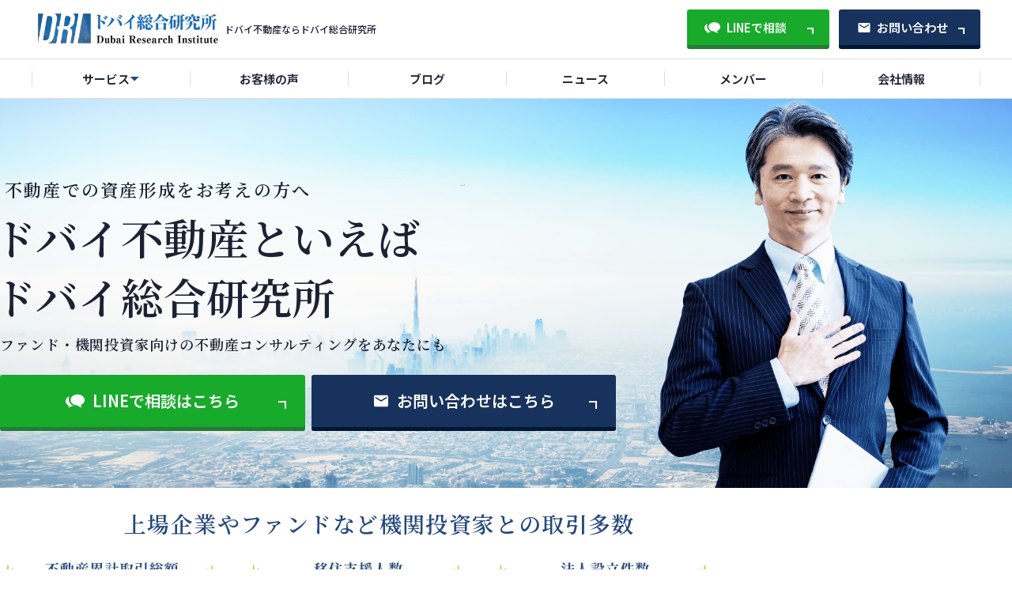

--- FILE ---
content_type: text/html; charset=UTF-8
request_url: https://getfr33.com/page/3/
body_size: 14719
content:
<!DOCTYPE html>
<html lang="ja">

<head>
    <!-- Google Tag Manager -->
    <script>
    (function(w, d, s, l, i) {
        w[l] = w[l] || [];
        w[l].push({
            'gtm.start': new Date().getTime(),
            event: 'gtm.js'
        });
        var f = d.getElementsByTagName(s)[0],
            j = d.createElement(s),
            dl = l != 'dataLayer' ? '&l=' + l : '';
        j.async = true;
        j.src =
            'https://www.googletagmanager.com/gtm.js?id=' + i + dl;
        f.parentNode.insertBefore(j, f);
    })(window, document, 'script', 'dataLayer', 'GTM-MDPQD9FX');
    </script>
    <!-- End Google Tag Manager -->
    <meta charset="UTF-8">
    <meta name="viewport" content="width=device-width,initial-scale=1" />
    <meta name="format-detection" content="telephone=no, email=no" />

    <!-- 画像優先読み込み -->
    <link rel="preload" href="https://getfr33.com/wp-content/themes/dubai-souken/assets/img/top/top-kv-bg-sp.jpg" as="image">
    <link rel="preload" href="https://getfr33.com/wp-content/themes/dubai-souken/assets/img/top/top-kv-bg.jpg" as="image">
    <link rel="preload" href="https://getfr33.com/wp-content/themes/dubai-souken/assets/img/top/top-kv-people.png" as="image">

    <!-- font -->
    <link rel="preconnect" href="https://fonts.googleapis.com">
    <link rel="preconnect" href="https://fonts.gstatic.com" crossorigin>
    <link
        href="https://fonts.googleapis.com/css2?family=Noto+Sans+JP:wght@100..900&family=Noto+Serif+JP:wght@200..900&display=swap"
        rel="stylesheet">

    <!-- css -->
    <link rel="stylesheet"
        href="https://getfr33.com/wp-content/themes/dubai-souken/assets/css/vendor/splide-core.min.css?ver=20250926112832">
    <link rel="stylesheet"
        href="https://getfr33.com/wp-content/themes/dubai-souken/assets/css/style.css?ver=20251021062143">

    <!-- js -->
    <script
        src="https://getfr33.com/wp-content/themes/dubai-souken/assets/js/vendor/gsap.min.js?ver=20250926112832"
        defer></script>
    <script
        src="https://getfr33.com/wp-content/themes/dubai-souken/assets/js/vendor/ScrollTrigger.min.js?ver=20250926112832"
        defer></script>
    <script
        src="https://getfr33.com/wp-content/themes/dubai-souken/assets/js/vendor/splide.min.js?ver=20250926112832"
        defer></script>

    <!-- js main (module) -->
    <script type="module"
        src="https://getfr33.com/wp-content/themes/dubai-souken/assets/js/main.js?ver=20250926112832">
    </script>

    <meta name='robots' content='max-image-preview:large' />
<link rel='dns-prefetch' href='//www.googletagmanager.com' />
<link rel="alternate" title="oEmbed (JSON)" type="application/json+oembed" href="https://getfr33.com/wp-json/oembed/1.0/embed?url=https%3A%2F%2Fgetfr33.com%2F" />
<link rel="alternate" title="oEmbed (XML)" type="text/xml+oembed" href="https://getfr33.com/wp-json/oembed/1.0/embed?url=https%3A%2F%2Fgetfr33.com%2F&#038;format=xml" />

<!-- SEO SIMPLE PACK 3.6.2 -->
<title>ドバイ不動産ならドバイ総合研究所 | Page 3 of 1</title>
<meta name="description" content="ドバイ不動産投資による資産形成なら「ドバイ総合研究所」。機関投資家レベルの専門的な不動産コンサルティングを個人投資家の皆様にもご提供。海外不動産投資のプロフェッショナルがドバイの最新市場動向から物件選定まで総合的にサポートいたします。">
<link rel="canonical" href="https://getfr33.com/">
<meta property="og:locale" content="ja_JP">
<meta property="og:type" content="website">
<meta property="og:image" content="https://getfr33.com/wp-content/uploads/2025/08/ogp.png">
<meta property="og:title" content="ドバイ不動産ならドバイ総合研究所 | Page 3 of 1">
<meta property="og:description" content="ドバイ不動産投資による資産形成なら「ドバイ総合研究所」。機関投資家レベルの専門的な不動産コンサルティングを個人投資家の皆様にもご提供。海外不動産投資のプロフェッショナルがドバイの最新市場動向から物件選定まで総合的にサポートいたします。">
<meta property="og:url" content="https://getfr33.com/">
<meta property="og:site_name" content="ドバイ総合研究所">
<meta name="twitter:card" content="summary">
<!-- / SEO SIMPLE PACK -->

<style id='wp-img-auto-sizes-contain-inline-css' type='text/css'>
img:is([sizes=auto i],[sizes^="auto," i]){contain-intrinsic-size:3000px 1500px}
/*# sourceURL=wp-img-auto-sizes-contain-inline-css */
</style>
<style id='wp-block-library-inline-css' type='text/css'>
:root{--wp-block-synced-color:#7a00df;--wp-block-synced-color--rgb:122,0,223;--wp-bound-block-color:var(--wp-block-synced-color);--wp-editor-canvas-background:#ddd;--wp-admin-theme-color:#007cba;--wp-admin-theme-color--rgb:0,124,186;--wp-admin-theme-color-darker-10:#006ba1;--wp-admin-theme-color-darker-10--rgb:0,107,160.5;--wp-admin-theme-color-darker-20:#005a87;--wp-admin-theme-color-darker-20--rgb:0,90,135;--wp-admin-border-width-focus:2px}@media (min-resolution:192dpi){:root{--wp-admin-border-width-focus:1.5px}}.wp-element-button{cursor:pointer}:root .has-very-light-gray-background-color{background-color:#eee}:root .has-very-dark-gray-background-color{background-color:#313131}:root .has-very-light-gray-color{color:#eee}:root .has-very-dark-gray-color{color:#313131}:root .has-vivid-green-cyan-to-vivid-cyan-blue-gradient-background{background:linear-gradient(135deg,#00d084,#0693e3)}:root .has-purple-crush-gradient-background{background:linear-gradient(135deg,#34e2e4,#4721fb 50%,#ab1dfe)}:root .has-hazy-dawn-gradient-background{background:linear-gradient(135deg,#faaca8,#dad0ec)}:root .has-subdued-olive-gradient-background{background:linear-gradient(135deg,#fafae1,#67a671)}:root .has-atomic-cream-gradient-background{background:linear-gradient(135deg,#fdd79a,#004a59)}:root .has-nightshade-gradient-background{background:linear-gradient(135deg,#330968,#31cdcf)}:root .has-midnight-gradient-background{background:linear-gradient(135deg,#020381,#2874fc)}:root{--wp--preset--font-size--normal:16px;--wp--preset--font-size--huge:42px}.has-regular-font-size{font-size:1em}.has-larger-font-size{font-size:2.625em}.has-normal-font-size{font-size:var(--wp--preset--font-size--normal)}.has-huge-font-size{font-size:var(--wp--preset--font-size--huge)}.has-text-align-center{text-align:center}.has-text-align-left{text-align:left}.has-text-align-right{text-align:right}.has-fit-text{white-space:nowrap!important}#end-resizable-editor-section{display:none}.aligncenter{clear:both}.items-justified-left{justify-content:flex-start}.items-justified-center{justify-content:center}.items-justified-right{justify-content:flex-end}.items-justified-space-between{justify-content:space-between}.screen-reader-text{border:0;clip-path:inset(50%);height:1px;margin:-1px;overflow:hidden;padding:0;position:absolute;width:1px;word-wrap:normal!important}.screen-reader-text:focus{background-color:#ddd;clip-path:none;color:#444;display:block;font-size:1em;height:auto;left:5px;line-height:normal;padding:15px 23px 14px;text-decoration:none;top:5px;width:auto;z-index:100000}html :where(.has-border-color){border-style:solid}html :where([style*=border-top-color]){border-top-style:solid}html :where([style*=border-right-color]){border-right-style:solid}html :where([style*=border-bottom-color]){border-bottom-style:solid}html :where([style*=border-left-color]){border-left-style:solid}html :where([style*=border-width]){border-style:solid}html :where([style*=border-top-width]){border-top-style:solid}html :where([style*=border-right-width]){border-right-style:solid}html :where([style*=border-bottom-width]){border-bottom-style:solid}html :where([style*=border-left-width]){border-left-style:solid}html :where(img[class*=wp-image-]){height:auto;max-width:100%}:where(figure){margin:0 0 1em}html :where(.is-position-sticky){--wp-admin--admin-bar--position-offset:var(--wp-admin--admin-bar--height,0px)}@media screen and (max-width:600px){html :where(.is-position-sticky){--wp-admin--admin-bar--position-offset:0px}}

/*# sourceURL=wp-block-library-inline-css */
</style><style id='global-styles-inline-css' type='text/css'>
:root{--wp--preset--aspect-ratio--square: 1;--wp--preset--aspect-ratio--4-3: 4/3;--wp--preset--aspect-ratio--3-4: 3/4;--wp--preset--aspect-ratio--3-2: 3/2;--wp--preset--aspect-ratio--2-3: 2/3;--wp--preset--aspect-ratio--16-9: 16/9;--wp--preset--aspect-ratio--9-16: 9/16;--wp--preset--color--black: #000000;--wp--preset--color--cyan-bluish-gray: #abb8c3;--wp--preset--color--white: #ffffff;--wp--preset--color--pale-pink: #f78da7;--wp--preset--color--vivid-red: #cf2e2e;--wp--preset--color--luminous-vivid-orange: #ff6900;--wp--preset--color--luminous-vivid-amber: #fcb900;--wp--preset--color--light-green-cyan: #7bdcb5;--wp--preset--color--vivid-green-cyan: #00d084;--wp--preset--color--pale-cyan-blue: #8ed1fc;--wp--preset--color--vivid-cyan-blue: #0693e3;--wp--preset--color--vivid-purple: #9b51e0;--wp--preset--gradient--vivid-cyan-blue-to-vivid-purple: linear-gradient(135deg,rgb(6,147,227) 0%,rgb(155,81,224) 100%);--wp--preset--gradient--light-green-cyan-to-vivid-green-cyan: linear-gradient(135deg,rgb(122,220,180) 0%,rgb(0,208,130) 100%);--wp--preset--gradient--luminous-vivid-amber-to-luminous-vivid-orange: linear-gradient(135deg,rgb(252,185,0) 0%,rgb(255,105,0) 100%);--wp--preset--gradient--luminous-vivid-orange-to-vivid-red: linear-gradient(135deg,rgb(255,105,0) 0%,rgb(207,46,46) 100%);--wp--preset--gradient--very-light-gray-to-cyan-bluish-gray: linear-gradient(135deg,rgb(238,238,238) 0%,rgb(169,184,195) 100%);--wp--preset--gradient--cool-to-warm-spectrum: linear-gradient(135deg,rgb(74,234,220) 0%,rgb(151,120,209) 20%,rgb(207,42,186) 40%,rgb(238,44,130) 60%,rgb(251,105,98) 80%,rgb(254,248,76) 100%);--wp--preset--gradient--blush-light-purple: linear-gradient(135deg,rgb(255,206,236) 0%,rgb(152,150,240) 100%);--wp--preset--gradient--blush-bordeaux: linear-gradient(135deg,rgb(254,205,165) 0%,rgb(254,45,45) 50%,rgb(107,0,62) 100%);--wp--preset--gradient--luminous-dusk: linear-gradient(135deg,rgb(255,203,112) 0%,rgb(199,81,192) 50%,rgb(65,88,208) 100%);--wp--preset--gradient--pale-ocean: linear-gradient(135deg,rgb(255,245,203) 0%,rgb(182,227,212) 50%,rgb(51,167,181) 100%);--wp--preset--gradient--electric-grass: linear-gradient(135deg,rgb(202,248,128) 0%,rgb(113,206,126) 100%);--wp--preset--gradient--midnight: linear-gradient(135deg,rgb(2,3,129) 0%,rgb(40,116,252) 100%);--wp--preset--font-size--small: 13px;--wp--preset--font-size--medium: 20px;--wp--preset--font-size--large: 36px;--wp--preset--font-size--x-large: 42px;--wp--preset--spacing--20: 0.44rem;--wp--preset--spacing--30: 0.67rem;--wp--preset--spacing--40: 1rem;--wp--preset--spacing--50: 1.5rem;--wp--preset--spacing--60: 2.25rem;--wp--preset--spacing--70: 3.38rem;--wp--preset--spacing--80: 5.06rem;--wp--preset--shadow--natural: 6px 6px 9px rgba(0, 0, 0, 0.2);--wp--preset--shadow--deep: 12px 12px 50px rgba(0, 0, 0, 0.4);--wp--preset--shadow--sharp: 6px 6px 0px rgba(0, 0, 0, 0.2);--wp--preset--shadow--outlined: 6px 6px 0px -3px rgb(255, 255, 255), 6px 6px rgb(0, 0, 0);--wp--preset--shadow--crisp: 6px 6px 0px rgb(0, 0, 0);}:where(.is-layout-flex){gap: 0.5em;}:where(.is-layout-grid){gap: 0.5em;}body .is-layout-flex{display: flex;}.is-layout-flex{flex-wrap: wrap;align-items: center;}.is-layout-flex > :is(*, div){margin: 0;}body .is-layout-grid{display: grid;}.is-layout-grid > :is(*, div){margin: 0;}:where(.wp-block-columns.is-layout-flex){gap: 2em;}:where(.wp-block-columns.is-layout-grid){gap: 2em;}:where(.wp-block-post-template.is-layout-flex){gap: 1.25em;}:where(.wp-block-post-template.is-layout-grid){gap: 1.25em;}.has-black-color{color: var(--wp--preset--color--black) !important;}.has-cyan-bluish-gray-color{color: var(--wp--preset--color--cyan-bluish-gray) !important;}.has-white-color{color: var(--wp--preset--color--white) !important;}.has-pale-pink-color{color: var(--wp--preset--color--pale-pink) !important;}.has-vivid-red-color{color: var(--wp--preset--color--vivid-red) !important;}.has-luminous-vivid-orange-color{color: var(--wp--preset--color--luminous-vivid-orange) !important;}.has-luminous-vivid-amber-color{color: var(--wp--preset--color--luminous-vivid-amber) !important;}.has-light-green-cyan-color{color: var(--wp--preset--color--light-green-cyan) !important;}.has-vivid-green-cyan-color{color: var(--wp--preset--color--vivid-green-cyan) !important;}.has-pale-cyan-blue-color{color: var(--wp--preset--color--pale-cyan-blue) !important;}.has-vivid-cyan-blue-color{color: var(--wp--preset--color--vivid-cyan-blue) !important;}.has-vivid-purple-color{color: var(--wp--preset--color--vivid-purple) !important;}.has-black-background-color{background-color: var(--wp--preset--color--black) !important;}.has-cyan-bluish-gray-background-color{background-color: var(--wp--preset--color--cyan-bluish-gray) !important;}.has-white-background-color{background-color: var(--wp--preset--color--white) !important;}.has-pale-pink-background-color{background-color: var(--wp--preset--color--pale-pink) !important;}.has-vivid-red-background-color{background-color: var(--wp--preset--color--vivid-red) !important;}.has-luminous-vivid-orange-background-color{background-color: var(--wp--preset--color--luminous-vivid-orange) !important;}.has-luminous-vivid-amber-background-color{background-color: var(--wp--preset--color--luminous-vivid-amber) !important;}.has-light-green-cyan-background-color{background-color: var(--wp--preset--color--light-green-cyan) !important;}.has-vivid-green-cyan-background-color{background-color: var(--wp--preset--color--vivid-green-cyan) !important;}.has-pale-cyan-blue-background-color{background-color: var(--wp--preset--color--pale-cyan-blue) !important;}.has-vivid-cyan-blue-background-color{background-color: var(--wp--preset--color--vivid-cyan-blue) !important;}.has-vivid-purple-background-color{background-color: var(--wp--preset--color--vivid-purple) !important;}.has-black-border-color{border-color: var(--wp--preset--color--black) !important;}.has-cyan-bluish-gray-border-color{border-color: var(--wp--preset--color--cyan-bluish-gray) !important;}.has-white-border-color{border-color: var(--wp--preset--color--white) !important;}.has-pale-pink-border-color{border-color: var(--wp--preset--color--pale-pink) !important;}.has-vivid-red-border-color{border-color: var(--wp--preset--color--vivid-red) !important;}.has-luminous-vivid-orange-border-color{border-color: var(--wp--preset--color--luminous-vivid-orange) !important;}.has-luminous-vivid-amber-border-color{border-color: var(--wp--preset--color--luminous-vivid-amber) !important;}.has-light-green-cyan-border-color{border-color: var(--wp--preset--color--light-green-cyan) !important;}.has-vivid-green-cyan-border-color{border-color: var(--wp--preset--color--vivid-green-cyan) !important;}.has-pale-cyan-blue-border-color{border-color: var(--wp--preset--color--pale-cyan-blue) !important;}.has-vivid-cyan-blue-border-color{border-color: var(--wp--preset--color--vivid-cyan-blue) !important;}.has-vivid-purple-border-color{border-color: var(--wp--preset--color--vivid-purple) !important;}.has-vivid-cyan-blue-to-vivid-purple-gradient-background{background: var(--wp--preset--gradient--vivid-cyan-blue-to-vivid-purple) !important;}.has-light-green-cyan-to-vivid-green-cyan-gradient-background{background: var(--wp--preset--gradient--light-green-cyan-to-vivid-green-cyan) !important;}.has-luminous-vivid-amber-to-luminous-vivid-orange-gradient-background{background: var(--wp--preset--gradient--luminous-vivid-amber-to-luminous-vivid-orange) !important;}.has-luminous-vivid-orange-to-vivid-red-gradient-background{background: var(--wp--preset--gradient--luminous-vivid-orange-to-vivid-red) !important;}.has-very-light-gray-to-cyan-bluish-gray-gradient-background{background: var(--wp--preset--gradient--very-light-gray-to-cyan-bluish-gray) !important;}.has-cool-to-warm-spectrum-gradient-background{background: var(--wp--preset--gradient--cool-to-warm-spectrum) !important;}.has-blush-light-purple-gradient-background{background: var(--wp--preset--gradient--blush-light-purple) !important;}.has-blush-bordeaux-gradient-background{background: var(--wp--preset--gradient--blush-bordeaux) !important;}.has-luminous-dusk-gradient-background{background: var(--wp--preset--gradient--luminous-dusk) !important;}.has-pale-ocean-gradient-background{background: var(--wp--preset--gradient--pale-ocean) !important;}.has-electric-grass-gradient-background{background: var(--wp--preset--gradient--electric-grass) !important;}.has-midnight-gradient-background{background: var(--wp--preset--gradient--midnight) !important;}.has-small-font-size{font-size: var(--wp--preset--font-size--small) !important;}.has-medium-font-size{font-size: var(--wp--preset--font-size--medium) !important;}.has-large-font-size{font-size: var(--wp--preset--font-size--large) !important;}.has-x-large-font-size{font-size: var(--wp--preset--font-size--x-large) !important;}
/*# sourceURL=global-styles-inline-css */
</style>

<style id='classic-theme-styles-inline-css' type='text/css'>
/*! This file is auto-generated */
.wp-block-button__link{color:#fff;background-color:#32373c;border-radius:9999px;box-shadow:none;text-decoration:none;padding:calc(.667em + 2px) calc(1.333em + 2px);font-size:1.125em}.wp-block-file__button{background:#32373c;color:#fff;text-decoration:none}
/*# sourceURL=/wp-includes/css/classic-themes.min.css */
</style>
<link rel='stylesheet' id='contact-form-7-css' href='https://getfr33.com/wp-content/plugins/contact-form-7/includes/css/styles.css?ver=6.1.2' type='text/css' media='all' />

<!-- Site Kit によって追加された Google タグ（gtag.js）スニペット -->
<!-- Google アナリティクス スニペット (Site Kit が追加) -->
<script type="text/javascript" src="https://www.googletagmanager.com/gtag/js?id=GT-T948WCC" id="google_gtagjs-js" async></script>
<script type="text/javascript" id="google_gtagjs-js-after">
/* <![CDATA[ */
window.dataLayer = window.dataLayer || [];function gtag(){dataLayer.push(arguments);}
gtag("set","linker",{"domains":["getfr33.com"]});
gtag("js", new Date());
gtag("set", "developer_id.dZTNiMT", true);
gtag("config", "GT-T948WCC");
 window._googlesitekit = window._googlesitekit || {}; window._googlesitekit.throttledEvents = []; window._googlesitekit.gtagEvent = (name, data) => { var key = JSON.stringify( { name, data } ); if ( !! window._googlesitekit.throttledEvents[ key ] ) { return; } window._googlesitekit.throttledEvents[ key ] = true; setTimeout( () => { delete window._googlesitekit.throttledEvents[ key ]; }, 5 ); gtag( "event", name, { ...data, event_source: "site-kit" } ); }; 
//# sourceURL=google_gtagjs-js-after
/* ]]> */
</script>
<link rel="https://api.w.org/" href="https://getfr33.com/wp-json/" /><link rel="alternate" title="JSON" type="application/json" href="https://getfr33.com/wp-json/wp/v2/pages/51" /><meta name="generator" content="Site Kit by Google 1.167.0" /><link rel="icon" href="https://getfr33.com/wp-content/uploads/2025/08/cropped-favicon-1-32x32.png" sizes="32x32" />
<link rel="icon" href="https://getfr33.com/wp-content/uploads/2025/08/cropped-favicon-1-192x192.png" sizes="192x192" />
<link rel="apple-touch-icon" href="https://getfr33.com/wp-content/uploads/2025/08/cropped-favicon-1-180x180.png" />
<meta name="msapplication-TileImage" content="https://getfr33.com/wp-content/uploads/2025/08/cropped-favicon-1-270x270.png" />
</head>

<body class="home paged wp-singular page-template-default page page-id-51 paged-3 page-paged-3 wp-theme-dubai-souken">
    <!-- Google Tag Manager (noscript) -->
    <noscript><iframe src="https://www.googletagmanager.com/ns.html?id=GTM-MDPQD9FX" height="0" width="0"
            style="display:none;visibility:hidden"></iframe></noscript>
    <!-- End Google Tag Manager (noscript) -->

    <header class="l-header js-header">
        <h1 class="l-header-logo">
            <a href="https://getfr33.com">
                <img src="https://getfr33.com/wp-content/themes/dubai-souken/assets/img/logo.png" width="800" height="156"
                    alt="ドバイ総合研究所" decoding="async" />
            </a>
            <span>ドバイ不動産ならドバイ総合研究所</span>
        </h1>

        <ul class="l-header-pc-only-menu">
            <li class="l-header-pc-only-menu-item">
                <a href="https://s.lmes.jp/landing-qr/2001137955-jWxrM6pe?uLand=3vYW85" target="_blank"
                    rel="noopener noreferrer" class="c-button-cta --line --small">LINEで相談 </a>
            </li>
            <li class="l-header-pc-only-menu-item">
                <a href="https://getfr33.com/contact/" class="c-button-cta --contact --small">お問い合わせ</a>
            </li>
        </ul>

        <dialog class="l-header-menu js-header-menu" aria-label="メニュー">
            <button class="l-header-menu-close-button js-header-menu-close-button">
                <img src="https://getfr33.com/wp-content/themes/dubai-souken/assets/img/icon-close.svg" width="1" height="1"
                    alt="メニューを閉じる" decoding="async" />
            </button>

            <nav class="l-header-menu-nav">
                <ul class="l-header-menu-list">
                    <li class="l-header-menu-item --sp">
                        <a href="https://getfr33.com" class="l-header-menu-link ">
                            <span>ホーム</span>
                        </a>
                    </li>

                    <li class="l-header-menu-item --sp">
                        <a href="https://getfr33.com/service/" class="l-header-menu-link ">
                            <span>サービス</span>
                        </a>
                    </li>

                    <li class="l-header-menu-item --pc">
                        <button class="l-header-menu-link l-header-menu-link--service js-header-menu-link-service">
                            <span>サービス</span>
                        </button>

                        <ul class="l-header-menu-sub-list js-header-menu-sub-list">
                            <li class="l-header-menu-sub-item">
                                <a href="https://getfr33.com/service/"
                                    class="l-header-menu-sub-link ">サービス一覧</a>
                            </li>
                                                        <li class="l-header-menu-sub-item">
                                <a href="https://getfr33.com/service/dubai-company-setup/"
                                    class="l-header-menu-sub-link ">
                                    <span>ドバイ移住＆法人設立</span>
                                </a>
                            </li>
                                                        <li class="l-header-menu-sub-item">
                                <a href="https://getfr33.com/service/dubai-real-estate/"
                                    class="l-header-menu-sub-link ">
                                    <span>ドバイ不動産コンサル</span>
                                </a>
                            </li>
                                                    </ul>
                    </li>
                    <li class="l-header-menu-item">
                        <a href="https://getfr33.com/voice/" class="l-header-menu-link ">
                            <span>お客様の声</span>
                        </a>
                    </li>
                    <li class="l-header-menu-item">
                        <a href="https://getfr33.com/blog/" class="l-header-menu-link ">
                            <span>ブログ</span>
                        </a>
                    </li>
                    <li class="l-header-menu-item">
                        <a href="https://getfr33.com/news/" class="l-header-menu-link ">
                            <span>ニュース</span>
                        </a>
                    </li>
                    <li class="l-header-menu-item">
                        <a href="https://getfr33.com/member/" class="l-header-menu-link ">
                            <span>メンバー</span>
                        </a>
                    </li>
                    <li class="l-header-menu-item">
                        <a href="https://getfr33.com/company/" class="l-header-menu-link ">
                            <span>会社情報</span>
                        </a>
                    </li>
                    <li class="l-header-menu-item --line">
                        <a href="https://s.lmes.jp/landing-qr/2001137955-jWxrM6pe?uLand=3vYW85" target="_blank"
                            rel="noopener noreferrer" class="c-button-cta  --line">LINEで相談 </a>
                    </li>
                    <li class="l-header-menu-item --contact">
                        <a href="https://getfr33.com/contact/" class="c-button-cta  --contact">お問い合わせ</a>
                    </li>
                </ul>
            </nav>
        </dialog>

        <button class="l-header-menu-open-button js-header-menu-open-button">
            <img src="https://getfr33.com/wp-content/themes/dubai-souken/assets/img/icon-menu.svg" width="1" height="1"
                alt="メニューを開く" decoding="async" />
        </button>
    </header>
<main class="">
    <div class="top-kv">
        <div class="l-container-l">
            <div class="top-kv-inner">
                <p class="top-kv-text">不動産での資産形成をお考えの方へ</p>
                <p class="top-kv-text02">
                    <span>ドバイ不動産といえば</span>
                    <span>ドバイ総合研究所</span>
                </p>
                <p class="top-kv-text03">
                    <span>ファンド・</span><span>機関投資家向けの</span><span>不動産コンサルティングを</span><span>あなたにも</span>
                </p>
                <div class="top-kv-button-list">
                    <a href="https://s.lmes.jp/landing-qr/2001137955-jWxrM6pe?uLand=3vYW85" target="_blank"
                        rel="noopener noreferrer" class="c-button-cta --line">LINEで相談<span>はこちら</span></a>
                    <a href="https://getfr33.com/contact/"
                        class="c-button-cta --contact">お問い合わせ<span>はこちら</span></a>
                </div>
            </div>
        </div>

        <div class="top-kv-people">
            <img src="https://getfr33.com/wp-content/themes/dubai-souken/assets/img/top/top-kv-people.png" alt="" width="724"
                height="960" decoding="async">
        </div>
    </div>

    <div class="top-kv-bottom">
        <div class="l-container">
            <p class="top-title-small">
                <span>上場企業やファンドなど</span><span>機関投資家との取引多数</span>
            </p>
        </div>

        <ul class="top-kv-bottom-list">
            <li>
                <img src="https://getfr33.com/wp-content/themes/dubai-souken/assets/img/top/kv-bottom.jpg" alt="" width="834"
                    height="271">
            </li>
            <li>
                <img src="https://getfr33.com/wp-content/themes/dubai-souken/assets/img/top/kv-bottom02.jpg" alt="" width="834"
                    height="271">
            </li>
            <li>
                <img src="https://getfr33.com/wp-content/themes/dubai-souken/assets/img/top/kv-bottom03.jpg" alt="" width="834"
                    height="271">
            </li>
        </ul>

        <div class="l-container-l">
            <ul class="top-kv-developer-logo-list">
                <li class="top-kv-developer-logo">
                    <img src="https://getfr33.com/wp-content/themes/dubai-souken/assets/img/logo/developer/nakheel.png" alt=""
                        width="465" height="225" decoding="async">
                </li>
                <li class="top-kv-developer-logo">
                    <img src="https://getfr33.com/wp-content/themes/dubai-souken/assets/img/logo/developer/meraas.png" alt=""
                        width="531" height="225" decoding="async">
                </li>
                <li class="top-kv-developer-logo">
                    <img src="https://getfr33.com/wp-content/themes/dubai-souken/assets/img/logo/developer/emaar.png" alt=""
                        width="456" height="225" decoding="async">
                </li>
                <li class="top-kv-developer-logo">
                    <img src="https://getfr33.com/wp-content/themes/dubai-souken/assets/img/logo/developer/sobharealty.png"
                        alt="" width="375" height="225" decoding="async">
                </li>
                <li class="top-kv-developer-logo">
                    <img src="https://getfr33.com/wp-content/themes/dubai-souken/assets/img/logo/developer/ellingtonproperties.png"
                        alt="" width="525" height="225" decoding="async">
                </li>
                <li class="top-kv-developer-logo">
                    <img src="https://getfr33.com/wp-content/themes/dubai-souken/assets/img/logo/developer/damac.png" alt=""
                        width="508" height="225" decoding="async">
                </li>
                <li class="top-kv-developer-logo">
                    <img src="https://getfr33.com/wp-content/themes/dubai-souken/assets/img/logo/developer/arada.png" alt=""
                        width="481" height="225" decoding="async">
                </li>
                <li class="top-kv-developer-logo">
                    <img src="https://getfr33.com/wp-content/themes/dubai-souken/assets/img/logo/developer/mag.png" alt=""
                        width="226" height="225" decoding="async">
                </li>
                <li class="top-kv-developer-logo">
                    <img src="https://getfr33.com/wp-content/themes/dubai-souken/assets/img/logo/developer/select-group.png"
                        alt="" width="463" height="225" decoding="async">
                </li>
                <li class="top-kv-developer-logo">
                    <img src="https://getfr33.com/wp-content/themes/dubai-souken/assets/img/logo/developer/rakproperties.png"
                        alt="" width="592" height="225" decoding="async">
                </li>
                <li class="top-kv-developer-logo">
                    <img src="https://getfr33.com/wp-content/themes/dubai-souken/assets/img/logo/developer/binghatti.png"
                        alt="" width="603" height="225" decoding="async">
                </li>
                <li class="top-kv-developer-logo">
                    <img src="https://getfr33.com/wp-content/themes/dubai-souken/assets/img/logo/developer/samanadevelopers.png"
                        alt="" width="486" height="225" decoding="async">
                </li>
                <li class="top-kv-developer-logo">
                    <img src="https://getfr33.com/wp-content/themes/dubai-souken/assets/img/logo/developer/google.png" alt=""
                        width="396" height="225" decoding="async">
                </li>
                <li class="top-kv-developer-logo">
                    <img src="https://getfr33.com/wp-content/themes/dubai-souken/assets/img/logo/developer/amazon.png" alt=""
                        width="384" height="225" decoding="async">
                </li>
                <li class="top-kv-developer-logo">
                    <img src="https://getfr33.com/wp-content/themes/dubai-souken/assets/img/logo/developer/yahoo.png" alt=""
                        width="483" height="225" decoding="async">
                </li>
                <li class="top-kv-developer-logo">
                    <img src="https://getfr33.com/wp-content/themes/dubai-souken/assets/img/logo/developer/abema.png" alt=""
                        width="402" height="225" decoding="async">
                </li>
            </ul>
        </div>

        <div class="l-container">
            <div class="top-kv-media">
                <p class="top-kv-media-title">
                    <span>様々なメディアにも</span><span>掲載されました！</span>
                </p>

                <ul class="top-kv-media-logo-list">
                    <li class="top-kv-media-logo">
                        <img src="https://getfr33.com/wp-content/themes/dubai-souken/assets/img/logo/media/abema.png" alt=""
                            width="440" height="150">
                    </li>
                    <li class="top-kv-media-logo">
                        <img src="https://getfr33.com/wp-content/themes/dubai-souken/assets/img/logo/media/asahi.png" alt=""
                            width="504" height="150">
                    </li>
                    <li class="top-kv-media-logo">
                        <img src="https://getfr33.com/wp-content/themes/dubai-souken/assets/img/logo/media/mynavi.png" alt=""
                            width="756" height="150">
                    </li>
                    <li class="top-kv-media-logo">
                        <img src="https://getfr33.com/wp-content/themes/dubai-souken/assets/img/logo/media/r25.png" alt=""
                            width="382" height="150">
                    </li>
                    <li class="top-kv-media-logo">
                        <img src="https://getfr33.com/wp-content/themes/dubai-souken/assets/img/logo/media/yahoo.png" alt=""
                            width="690" height="150">
                    </li>
                </ul>
            </div>
        </div>
    </div>

    <!-- お悩み-->
    <div class="top-problem">
        <div class="l-container">
            <h2 class="top-title">
                <span>こんなお悩み</span><span>解決します</span>
            </h2>
            <div class="top-problem-list">
                <ul class="c-problem-list">
                    <li class="c-problem-item">
                        ドバイ不動産で資産形成を始めたいが<br>方法がわからない
                    </li>
                    <li class="c-problem-item">
                        日本の高税率や資産形成環境に<br>不安を感じている
                    </li>
                    <li class="c-problem-item">
                        ドバイ不動産市場参入を検討中で<br>プロに相談したい
                    </li>
                    <li class="c-problem-item">
                        子どもにより良い教育環境で<br>育ってほしいと考えている
                    </li>
                </ul>
            </div>
        </div>
    </div>

    <!-- 選ばれる理由 -->
    <section class="top-reason">
        <div class="l-container-l">
            <h2 class="top-title">
                <span>ドバイ総合研究所が</span><span>選ばれる理由</span>
            </h2>
            <div class="top-reason-list">
                <article class="top-reason-item">
                    <div class="top-reason-item-img">
                        <img src="https://getfr33.com/wp-content/themes/dubai-souken/assets/img/top/top-reason.jpg" alt=""
                            width="1176" height="588">
                        <h3 class="top-reason-item-title">
                            <span>柔軟なオーダーメイドコンサルティング</span>
                        </h3>
                    </div>
                    <p class="top-reason-item-text">
                        他社では画一的な物件提案やアフターサポートでのトラブルが多発していますが、弊社では若手メンバーの機動力を活かし、お一人お一人に合わせた柔軟なオーダーメイドコンサルティングを提供しています。
                    </p>
                </article>

                <article class="top-reason-item">
                    <div class="top-reason-item-img">
                        <img src="https://getfr33.com/wp-content/themes/dubai-souken/assets/img/top/top-reason02.jpg" alt=""
                            width="1176" height="588">
                        <h3 class="top-reason-item-title">
                            <span>圧倒的なレスポンススピード</span>
                        </h3>
                    </div>
                    <p class="top-reason-item-text">
                        営業時間中2時間以内のレスポンスを徹底し、1分以内の返信も珍しくありません。若手中心の機動力あるメンバーだからこそ実現できるスピード対応で、特にドバイ滞在中の不安解消にご好評いただいています。
                    </p>
                </article>

                <article class="top-reason-item">
                    <div class="top-reason-item-img">
                        <img src="https://getfr33.com/wp-content/themes/dubai-souken/assets/img/top/top-reason03.jpg" alt=""
                            width="1176" height="588">
                        <h3 class="top-reason-item-title">
                            <span>ドバイ不動産購入経験活かしたサービス</span>
                        </h3>
                    </div>
                    <p class="top-reason-item-text">
                        主要株主が実際にドバイ不動産を購入・運用しているため、メリット・デメリットや手続きの注意点まで事細かにサービス提供が可能です。購入経験のないエージェントが多い中、お客様目線のリアルなサービスを実現しています。
                    </p>
                </article>

                <article class="top-reason-item">
                    <div class="top-reason-item-img">
                        <img src="https://getfr33.com/wp-content/themes/dubai-souken/assets/img/top/top-reason04.jpg" alt=""
                            width="1176" height="588">
                        <h3 class="top-reason-item-title">
                            <span>ビザ取得から移住まで一気通貫サポート</span>
                        </h3>
                    </div>
                    <p class="top-reason-item-text">
                        ビザ取得から生活サポートまで全て一気通貫で提供できる点が大きな魅力です。ドバイでは不動産業者とビザエージェントの実力差によるトラブルが多い中、双方の知見が深い弊社だからこそ信頼いただけています。
                    </p>
                </article>

                <article class="top-reason-item">
                    <div class="top-reason-item-img">
                        <img src="https://getfr33.com/wp-content/themes/dubai-souken/assets/img/top/top-reason05.jpg" alt=""
                            width="1176" height="588">
                        <h3 class="top-reason-item-title">
                            <span>ここでしか手に入らない案件情報多数</span>
                        </h3>
                    </div>
                    <p class="top-reason-item-text">
                        デベロッパーやファンド・機関投資家向けサービスも提供しているため、一般的な仲介業者では紹介できない特別な物件案件のご提案が可能です。
                    </p>
                </article>

                <article class="top-reason-item">
                    <div class="top-reason-item-img">
                        <img src="https://getfr33.com/wp-content/themes/dubai-souken/assets/img/top/top-reason06.jpg" alt=""
                            width="1176" height="588">
                        <h3 class="top-reason-item-title">
                            <span>AIによる最適なドバイ不動産のご提案</span>
                        </h3>
                    </div>
                    <p class="top-reason-item-text">
                        独自データベースや購買行動データ、ドバイ政府公開データに基づき、AIマッチングを参考にした最適な物件提案を行います。この仕組みは他社にはない弊社独自の強みです。
                    </p>
                </article>
            </div>
        </div>
    </section>

    <!-- 動画で見るドバイ総合研究所 -->
    <section class="top-video">
        <div class="l-container-l">
            <div class="top-video-inner">
                <div class="">
                    <h2 class="top-video-title">
                        <span>動画で見る</span>
                        <span>ドバイ総合研究所</span>
                    </h2>
                    <p class="top-video-text">
                        23歳で資産数億円を築いた代表の加藤が、東大在学中の起業・会社売却・ビットコイン投資を経てドバイ移住に至った経緯や、実際に購入した不動産の選定ポイント、資産戦略、今後のビジョンについて語りました。
                    </p>
                </div>
                <div class="top-video-video">
                    <iframe width="560" height="315" src="https://www.youtube.com/embed/V0dgyoZWBOs?si=_OvJffMps4FuzhXI"
                        title="YouTube video player" frameborder="0"
                        allow="accelerometer; autoplay; clipboard-write; encrypted-media; gyroscope; picture-in-picture; web-share"
                        referrerpolicy="strict-origin-when-cross-origin" allowfullscreen></iframe>
                </div>
            </div>
        </div>
    </section>

    <!-- 成功者の声 -->
    <section class="top-video-voice">
        <div class="l-container-l">
            <h2 class="top-title-small">
                <span>ドバイ不動産投資・移住の</span><span>成功者の生の声</span>
            </h2>
            <div class="">
                                <div class="top-video-voice-list">
                                        <div class="top-video-voice-item">
                                                <div class="top-video-voice-video">
                                                        <iframe width="560" height="315"
                                src="https://www.youtube.com/embed/AJ0t1Ukam7g"
                                title="YouTube video player" frameborder="0"
                                allow="accelerometer; autoplay; clipboard-write; encrypted-media; gyroscope; picture-in-picture; web-share"
                                allowfullscreen>
                            </iframe>
                                                    </div>
                        
                                                <h3 class="top-video-voice-title">
                            【ドバイ母子移住】ドバイ不動産を購入し娘と移住した40代女性経営者に聞く海外子育てのリアル                        </h3>
                                            </div>
                                        <div class="top-video-voice-item">
                                                <div class="top-video-voice-video">
                                                        <iframe width="560" height="315"
                                src="https://www.youtube.com/embed/8LfsQJjX2L4"
                                title="YouTube video player" frameborder="0"
                                allow="accelerometer; autoplay; clipboard-write; encrypted-media; gyroscope; picture-in-picture; web-share"
                                allowfullscreen>
                            </iframe>
                                                    </div>
                        
                                                <h3 class="top-video-voice-title">
                            ドバイに住んで1年経った僕が、正直なドバイ生活をガチレビューします                        </h3>
                                            </div>
                                        <div class="top-video-voice-item">
                                                <div class="top-video-voice-video">
                                                        <iframe width="560" height="315"
                                src="https://www.youtube.com/embed/1YE973ZpCC8"
                                title="YouTube video player" frameborder="0"
                                allow="accelerometer; autoplay; clipboard-write; encrypted-media; gyroscope; picture-in-picture; web-share"
                                allowfullscreen>
                            </iframe>
                                                    </div>
                        
                                                <h3 class="top-video-voice-title">
                            元野村総合研究所(NRI)のドバイ起業家に壮絶な半生を振り返っていただきました                        </h3>
                                            </div>
                                    </div>
                            </div>
        </div>
    </section>

    <!-- お客様の声 -->
    <section class="top-voice">
        <div class="top-voice-inner">
            <div class="l-container-l">
                <h2 class="top-title">お客様の声</h2>
                <p class="top-head-text">実際に弊社サービスを利用されたお客様のお声をまとめさせていただきました。</p>
            </div>

            <div class="top-voice-list-wrap">
                                <div class="top-voice-list splide js-top-voice-slider">
                    <div class="splide__track">
                        <ul class="splide__list">
                                                        <li class="splide__slide">
                                <!-- <a href="https://getfr33.com/voice/migrant-interviews-1/" class="c-voice-card">
                                    
                                                                    </a> -->
                                <article class="">
    <a href="https://getfr33.com/voice/migrant-interviews-1/" class="c-post-link">
                <div class="c-post-thumbnail">
            <img width="640" height="480" src="https://getfr33.com/wp-content/uploads/2023/10/df72fff1751fa03971d72c2a89047517.jpeg" class="attachment-post-thumbnail size-post-thumbnail wp-post-image" alt="" decoding="async" fetchpriority="high" srcset="https://getfr33.com/wp-content/uploads/2023/10/df72fff1751fa03971d72c2a89047517.jpeg 640w, https://getfr33.com/wp-content/uploads/2023/10/df72fff1751fa03971d72c2a89047517-300x225.jpeg 300w" sizes="(max-width: 640px) 100vw, 640px" />        </div>
        
        
        <div class="c-voice-post-title">
            <h2 class="c-post-title">
                ドバイ移住者インタビュー：【学費高い！？】ドバイに家族移住した40代日本人パパに聞く現地の教育事情            </h2>
        </div>
    </a>
</article>                            </li>
                                                        <li class="splide__slide">
                                <!-- <a href="https://getfr33.com/voice/customer-case-3/" class="c-voice-card">
                                                                        <h3 class="c-voice-card-title">
                                        海外投資がこんなにスムーズにできるなんて                                    </h3>
                                    
                                                                        <p class="c-voice-card-comment">
                                        初めての海外不動産購入で不安も多かったのですが、日本語でのサポートがとても丁寧で、書類の準備から現地の内覧まで安心して進められました。税金やビザのことも教えていただき、とても助かりました。(50歳・男性)                                      </p>
                                                                    </a> -->
                                <article class="">
    <a href="https://getfr33.com/voice/customer-case-3/" class="c-post-link">
                <div class="c-post-thumbnail">
            <img width="640" height="480" src="https://getfr33.com/wp-content/uploads/2023/11/0a8c125fa4c7581e8dab0016bae51f66.jpg" class="attachment-post-thumbnail size-post-thumbnail wp-post-image" alt="" decoding="async" srcset="https://getfr33.com/wp-content/uploads/2023/11/0a8c125fa4c7581e8dab0016bae51f66.jpg 640w, https://getfr33.com/wp-content/uploads/2023/11/0a8c125fa4c7581e8dab0016bae51f66-300x225.jpg 300w" sizes="(max-width: 640px) 100vw, 640px" />        </div>
        
        
        <div class="c-voice-post-title">
            <h2 class="c-post-title">
                お客様事例3：【メリット4000万円】20代アフィリエイト事業者がドバイ不動産を購入・移住した理由            </h2>
        </div>
    </a>
</article>                            </li>
                                                        <li class="splide__slide">
                                <!-- <a href="https://getfr33.com/voice/customer-case-2/" class="c-voice-card">
                                                                        <h3 class="c-voice-card-title">
                                        海外投資がこんなにスムーズにできるなんて                                    </h3>
                                    
                                                                        <p class="c-voice-card-comment">
                                        初めての海外不動産購入で不安も多かったのですが、日本語でのサポートがとても丁寧で、書類の準備から現地の内覧まで安心して進められました。税金やビザのことも教えていただき、とても助かりました。(50歳・男性)                                      </p>
                                                                    </a> -->
                                <article class="">
    <a href="https://getfr33.com/voice/customer-case-2/" class="c-post-link">
                <div class="c-post-thumbnail">
            <img width="1024" height="576" src="https://getfr33.com/wp-content/uploads/2023/10/ea817c1fba71728b9e9852cb9fd010a4.jpeg" class="attachment-post-thumbnail size-post-thumbnail wp-post-image" alt="" decoding="async" srcset="https://getfr33.com/wp-content/uploads/2023/10/ea817c1fba71728b9e9852cb9fd010a4.jpeg 1024w, https://getfr33.com/wp-content/uploads/2023/10/ea817c1fba71728b9e9852cb9fd010a4-300x169.jpeg 300w, https://getfr33.com/wp-content/uploads/2023/10/ea817c1fba71728b9e9852cb9fd010a4-768x432.jpeg 768w" sizes="(max-width: 1024px) 100vw, 1024px" />        </div>
        
        
        <div class="c-voice-post-title">
            <h2 class="c-post-title">
                お客様事例2：【実態】ドバイ移住した日本人経営者に聞く、海外移住代行の選び方            </h2>
        </div>
    </a>
</article>                            </li>
                                                        <li class="splide__slide">
                                <!-- <a href="https://getfr33.com/voice/customer-case-1/" class="c-voice-card">
                                                                        <h3 class="c-voice-card-title">
                                        海外投資がこんなにスムーズにできるなんて                                    </h3>
                                    
                                                                        <p class="c-voice-card-comment">
                                        初めての海外不動産購入で不安も多かったのですが、日本語でのサポートがとても丁寧で、書類の準備から現地の内覧まで安心して進められました。税金やビザのことも教えていただき、とても助かりました。(50歳・男性)                                      </p>
                                                                    </a> -->
                                <article class="">
    <a href="https://getfr33.com/voice/customer-case-1/" class="c-post-link">
                <div class="c-post-thumbnail">
            <img width="1024" height="576" src="https://getfr33.com/wp-content/uploads/2023/08/549690a0e9f0eaf10e4cbc0a41efe21c.jpg" class="attachment-post-thumbnail size-post-thumbnail wp-post-image" alt="" decoding="async" srcset="https://getfr33.com/wp-content/uploads/2023/08/549690a0e9f0eaf10e4cbc0a41efe21c.jpg 1024w, https://getfr33.com/wp-content/uploads/2023/08/549690a0e9f0eaf10e4cbc0a41efe21c-300x169.jpg 300w, https://getfr33.com/wp-content/uploads/2023/08/549690a0e9f0eaf10e4cbc0a41efe21c-768x432.jpg 768w" sizes="(max-width: 1024px) 100vw, 1024px" />        </div>
        
        
        <div class="c-voice-post-title">
            <h2 class="c-post-title">
                お客様事例1：【ぶっちゃけ〇〇】ドバイ移住した50代日本人経営者に聞くメリット・デメリット            </h2>
        </div>
    </a>
</article>                            </li>
                                                    </ul>
                    </div>
                    <div class="splide__arrows">
                        <button class="splide__arrow splide__arrow--prev" type="button" aria-label="前へ"></button>

                        <button class="splide__arrow splide__arrow--next" type="button" aria-label="次へ"></button>
                    </div>
                </div>
                            </div>

            <div class="l-container-l">
                <div class="top-voice-button">
                    <a href="https://getfr33.com/voice/" class="c-button">
                        お客様の声一覧
                    </a>
                </div>
            </div>
        </div>
    </section>

    <div class="c-cta">
    <div class="l-container">
        <p class="c-cta-title">
            <span>まずはお気軽に</span><span>お問い合わせください</span>
        </p>

        <p class="c-cta-text">
            <span>ドバイ不動産のプロが</span><span><span class="c-cta-text-bold">原則2時間以内</span>に</span><span>お返事させていただきます</span>
        </p>

        <div class="c-cta-button-list">
            <a href="https://s.lmes.jp/landing-qr/2001137955-jWxrM6pe?uLand=3vYW85" target="_blank" rel="noopener noreferrer"
                class="c-button-cta --line">LINEで相談する</a>
            <a href="https://getfr33.com/contact/" class="c-button-cta --contact">お問い合わせする</a>
        </div>
    </div>
</div>
    <!-- メンバー -->
    <section class="top-member">
        <div class="l-container-l">
            <div class="top-member-inner">
                <h2 class="top-title">メンバー紹介</h2>
                                <div class="top-member-list">
                                                            <div class="top-member-post">
                        <div class="top-member-post-inner">
                                                        <div class="top-member-post-icon">
                                <img src="https://getfr33.com/wp-content/uploads/2025/09/kato.jpg" alt="加藤 宗士">
                            </div>
                            
                            <div class="top-member-post-info">
                                <h2 class="top-member-post-name">加藤 宗士</h2>

                                                                <p class="top-member-post-position">
                                    代表取締役CEO                                </p>
                                                            </div>

                                                        <div class="top-member-post-profile">
                                <p>2002年生まれ。東大在学中に株式会社Napoleonを設立。広告代理店業を運営し、2022年に東証プライム上場企業に売却し、ドバイに移住。2022年に弊社創業。</p>
                            </div>
                                                    </div>
                    </div>
                                                            <div class="top-member-post">
                        <div class="top-member-post-inner">
                                                        <div class="top-member-post-icon">
                                <img src="https://getfr33.com/wp-content/uploads/2025/09/suzuki.jpg" alt="鈴木 結">
                            </div>
                            
                            <div class="top-member-post-info">
                                <h2 class="top-member-post-name">鈴木 結</h2>

                                                                <p class="top-member-post-position">
                                    バイス・プレジデント                                </p>
                                                            </div>

                                                        <div class="top-member-post-profile">
                                <p>大学卒業後、EC系コンサルティング企業に入社。EC事業者向けコンサルティングサービスを提供。2024年にドバイ総合研究所に入社し、ドバイ移住。</p>
                            </div>
                                                    </div>
                    </div>
                                                            <div class="top-member-post">
                        <div class="top-member-post-inner">
                                                        <div class="top-member-post-icon">
                                <img src="https://getfr33.com/wp-content/uploads/2025/09/kanazaki.jpg" alt="金﨑 柊歩">
                            </div>
                            
                            <div class="top-member-post-info">
                                <h2 class="top-member-post-name">金﨑 柊歩</h2>

                                                                <p class="top-member-post-position">
                                    バイス・プレジデント                                </p>
                                                            </div>

                                                        <div class="top-member-post-profile">
                                <p>新潟大学卒業後、半導体系商社に入社。その後ドバイに移住し、ミシュラン一つ星日本食店にてマネージャーを経験し、2024年、ドバイ総合研究所に入社。</p>
                            </div>
                                                    </div>
                    </div>
                                    </div>
                
                <a href="https://getfr33.com/member/" class="c-button">
                    メンバー一覧
                </a>
            </div>
        </div>
    </section>

    <!-- 物件購入の流れ -->
    <section class="top-flow">
        <div class="l-container">
            <div class="top-flow-inner">
                <h2 class="top-title">
                    <span>お問い合わせから</span><span>物件購入までの流れ</span>
                </h2>
                <ol class="top-flow-list">
                    <li class="top-flow-item">
                        <span class="top-flow-item-number">01</span>
                        <span class="top-flow-item-text">お問い合わせ</span>
                    </li>
                    <li class="top-flow-item">
                        <span class="top-flow-item-number">02</span>
                        <span class="top-flow-item-text">コンサルタントと面談</span>
                    </li>
                    <li class="top-flow-item">
                        <span class="top-flow-item-number">03</span>
                        <span class="top-flow-item-text">物件のご紹介</span>
                    </li>
                    <li class="top-flow-item --blue">
                        <span class="top-flow-item-number">04</span>
                        <span class="top-flow-item-text">物件の購入</span>
                    </li>
                    <li class="top-flow-item --green">
                        <span class="top-flow-item-number">05</span>
                        <span class="top-flow-item-text">運用・管理サポート</span>
                    </li>
                </ol>
            </div>
        </div>
    </section>

    <!-- FAQ -->
    <section class="top-faq">
        <div class="l-container">
            <h2 class="top-title">よくあるご質問</h2>
            <p class="top-head-text">実際に弊社サービスを利用されたお客様のお声をまとめさせていただきました。</p>
            <div class="">
                                <div class="top-faq-list">
                                        <section class="top-faq-item">
                                                <h3 class="top-faq-question">
                            日本にいながらドバイの不動産を購入することは可能ですか？                        </h3>
                        
                                                <p class="top-faq-answer">
                            はい、可能です。現地視察が難しい方でも、オンラインでの物件内覧や契約手続きに対応しています。日本語による契約書の翻訳や、リモートでのサポートも充実していますので、安心してご購入いただけます。                        </p>
                                            </section>
                                        <section class="top-faq-item">
                                                <h3 class="top-faq-question">
                            外国人でもドバイで不動産を所有できますか？                        </h3>
                        
                                                <p class="top-faq-answer">
                            はい、ドバイには「フリーホールドエリア」と呼ばれる外国人が土地・建物が所有できる地域がほとんどであり、弊社では、そうした地域の中でも投資価値が高く、信頼できる物件のみをご紹介しています。                        </p>
                                            </section>
                                    </div>
                            </div>
        </div>
    </section>

    <!-- サービス -->
    <section class="top-service">
        <div class="l-container">
            <h2 class="top-title">
                <span>ドバイ不動産以外にも</span><span>プロがサポート</span>
            </h2>

            <div class="top-service-list">
                                                <article class="c-service-post">
    <a href="https://getfr33.com/service/dubai-company-setup/" class="c-service-post-link">
        <div class="c-service-post-content">
                        <span class="c-service-post-target">
                個人・法人向け            </span>
            
            <h2 class="c-service-post-title">
                ドバイ移住・法人設立コンサルティングサービス            </h2>

                        <p class="c-service-post-overview">
                ドバイへの移住・法人設立をワンストップでサポート。ビザ取得から銀行口座開設、現地での生活立ち上げまで、経験豊富な専門チームが丁寧にご案内します。            </p>
                    </div>

        <p class="c-service-post-more">
            <span>詳しく見る</span>
        </p>
    </a>
</article>                                <article class="c-service-post">
    <a href="https://getfr33.com/service/dubai-real-estate/" class="c-service-post-link">
        <div class="c-service-post-content">
                        <span class="c-service-post-target">
                法人・機関投資家向け            </span>
            
            <h2 class="c-service-post-title">
                ドバイ不動産アセットマネジメント・不動産コンサルティングサービス            </h2>

                        <p class="c-service-post-overview">
                不動産投資から資産管理、売買のご相談まで、ドバイの不動産を最大限に活用するための包括的なサポートをご提供。信頼できる現地ネットワークと確かな実績で、安心の投資環境を実現します。            </p>
                    </div>

        <p class="c-service-post-more">
            <span>詳しく見る</span>
        </p>
    </a>
</article>                                            </div>
        </div>
    </section>

    <!-- メディア -->
    <section class="top-media">
        <div class="l-container">
            <h2 class="top-title-small">ドバイに関する情報発信中！</h2>
            <div class="top-media-list">
                <article class="top-media-item">
                    <div class="top-media-item-img">
                        <img src="https://getfr33.com/wp-content/themes/dubai-souken/assets/img/top/top-media-blog.jpg" alt=""
                            width="885" height="481">
                    </div>
                    <h3 class="top-media-item-title --blog">お役立ちブログ</h3>
                    <p class="top-media-item-text">
                        ドバイ移住や法人設立、不動産投資に関する最新情報や実務的なノウハウを、分かりやすく解説しています。初めての方にも役立つ情報を定期的にお届け中。</p>
                    <div class="top-media-item-link">
                        <a href="https://getfr33.com/blog/" class="c-button --small">詳しく見る</a>
                    </div>
                </article>

                <div class="top-media-item-line"></div>

                <article class="top-media-item">
                    <div class="top-media-item-img">
                        <img src="https://getfr33.com/wp-content/themes/dubai-souken/assets/img/top/top-media-youtube.jpg"
                            alt="" width="885" height="481">
                    </div>
                    <h3 class="top-media-item-title --youtube">LINE公式アカウント</h3>
                    <p class="top-media-item-text">
                        現地からリアルな情報を動画でお届け。制度解説や現地の様子、実際の手続きの流れなど、移住・投資を検討中の方に向けた実践的な内容を配信しています。</p>
                    <div class="top-media-item-link">
                        <a href="https://www.youtube.com/@dubaiisgood" target="_blank" rel="noopener noreferrer"
                            class="c-button --small">詳しく見る</a>
                    </div>
                </article>
            </div>
        </div>
    </section>
</main>

<div class="c-cta">
    <div class="l-container">
        <p class="c-cta-title">
            <span>まずはお気軽に</span><span>お問い合わせください</span>
        </p>

        <p class="c-cta-text">
            <span>ドバイ不動産のプロが</span><span><span class="c-cta-text-bold">原則2時間以内</span>に</span><span>お返事させていただきます</span>
        </p>

        <div class="c-cta-button-list">
            <a href="https://s.lmes.jp/landing-qr/2001137955-jWxrM6pe?uLand=3vYW85" target="_blank" rel="noopener noreferrer"
                class="c-button-cta --line">LINEで相談する</a>
            <a href="https://getfr33.com/contact/" class="c-button-cta --contact">お問い合わせする</a>
        </div>
    </div>
</div>
<footer class="l-footer">
    <div class="l-footer-logo-wrap">
        <a href="https://getfr33.com" class="l-footer-logo">
            <img src="https://getfr33.com/wp-content/themes/dubai-souken/assets/img/logo.png" width="800" height="156"
                alt="ドバイ総合研究所" decoding="async">
            </img>
        </a>
        <p class="l-footer-logo-text">ドバイ不動産ならドバイ総合研究所</p>
    </div>

    <ul class="l-footer-menu-list">
        <li class="l-footer-menu-item">
            <a href="https://getfr33.com" class="l-footer-menu-link">ホーム</a>
        </li>
        <li class="l-footer-menu-item">
            <a href="https://getfr33.com/service/" class="l-footer-menu-link">サービス</a>
        </li>
        <li class="l-footer-menu-item">
            <a href="https://getfr33.com/voice/" class="l-footer-menu-link">お客様の声</a>
        </li>
        <li class="l-footer-menu-item">
            <a href="https://getfr33.com/member/" class="l-footer-menu-link">メンバー</a>
        </li>
        <li class="l-footer-menu-item">
            <a href="https://getfr33.com/news/" class="l-footer-menu-link">お知らせ</a>
        </li>
        <li class="l-footer-menu-item">
            <a href="https://getfr33.com/blog/" class="l-footer-menu-link">ブログ</a>
        </li>
        <li class="l-footer-menu-item">
            <a href="https://getfr33.com/company/" class="l-footer-menu-link">会社情報</a>
        </li>
        <li class="l-footer-menu-item">
            <a href="https://getfr33.com/contact/" class="l-footer-menu-link">お問い合わせ</a>
        </li>
    </ul>

    <ul class="l-footer-menu-list02">
        <li class="l-footer-menu-item02">
            <a href="https://getfr33.com/privacy/" class="l-footer-menu-link02">個人情報保護方針</a>
        </li>
        <li class="l-footer-menu-item02">
            <a href="https://www.youtube.com/@dubaiisgood" target="_blank" rel="noopener noreferrer"
                class="l-footer-menu-link02">YouTube</a>
        </li>
    </ul>

    <small class="l-footer-copyright">&copy; 2026 © ドバイ総合研究所</small>
</footer>

<script type="speculationrules">
{"prefetch":[{"source":"document","where":{"and":[{"href_matches":"/*"},{"not":{"href_matches":["/wp-*.php","/wp-admin/*","/wp-content/uploads/*","/wp-content/*","/wp-content/plugins/*","/wp-content/themes/dubai-souken/*","/*\\?(.+)"]}},{"not":{"selector_matches":"a[rel~=\"nofollow\"]"}},{"not":{"selector_matches":".no-prefetch, .no-prefetch a"}}]},"eagerness":"conservative"}]}
</script>
<script type="text/javascript" src="https://getfr33.com/wp-includes/js/dist/hooks.min.js?ver=dd5603f07f9220ed27f1" id="wp-hooks-js"></script>
<script type="text/javascript" src="https://getfr33.com/wp-includes/js/dist/i18n.min.js?ver=c26c3dc7bed366793375" id="wp-i18n-js"></script>
<script type="text/javascript" id="wp-i18n-js-after">
/* <![CDATA[ */
wp.i18n.setLocaleData( { 'text direction\u0004ltr': [ 'ltr' ] } );
//# sourceURL=wp-i18n-js-after
/* ]]> */
</script>
<script type="text/javascript" src="https://getfr33.com/wp-content/plugins/contact-form-7/includes/swv/js/index.js?ver=6.1.2" id="swv-js"></script>
<script type="text/javascript" id="contact-form-7-js-translations">
/* <![CDATA[ */
( function( domain, translations ) {
	var localeData = translations.locale_data[ domain ] || translations.locale_data.messages;
	localeData[""].domain = domain;
	wp.i18n.setLocaleData( localeData, domain );
} )( "contact-form-7", {"translation-revision-date":"2025-09-30 07:44:19+0000","generator":"GlotPress\/4.0.1","domain":"messages","locale_data":{"messages":{"":{"domain":"messages","plural-forms":"nplurals=1; plural=0;","lang":"ja_JP"},"This contact form is placed in the wrong place.":["\u3053\u306e\u30b3\u30f3\u30bf\u30af\u30c8\u30d5\u30a9\u30fc\u30e0\u306f\u9593\u9055\u3063\u305f\u4f4d\u7f6e\u306b\u7f6e\u304b\u308c\u3066\u3044\u307e\u3059\u3002"],"Error:":["\u30a8\u30e9\u30fc:"]}},"comment":{"reference":"includes\/js\/index.js"}} );
//# sourceURL=contact-form-7-js-translations
/* ]]> */
</script>
<script type="text/javascript" id="contact-form-7-js-before">
/* <![CDATA[ */
var wpcf7 = {
    "api": {
        "root": "https:\/\/getfr33.com\/wp-json\/",
        "namespace": "contact-form-7\/v1"
    }
};
//# sourceURL=contact-form-7-js-before
/* ]]> */
</script>
<script type="text/javascript" src="https://getfr33.com/wp-content/plugins/contact-form-7/includes/js/index.js?ver=6.1.2" id="contact-form-7-js"></script>
<script type="text/javascript" src="https://getfr33.com/wp-content/plugins/google-site-kit/dist/assets/js/googlesitekit-events-provider-contact-form-7-40476021fb6e59177033.js" id="googlesitekit-events-provider-contact-form-7-js" defer></script>
</body>

</html>

--- FILE ---
content_type: text/css
request_url: https://getfr33.com/wp-content/themes/dubai-souken/assets/css/style.css?ver=20251021062143
body_size: 13718
content:
@charset "UTF-8";
/*!
global > color
------------------------------
*/
:root {
  --color-font-base: #1c2134;
  --color-font-blue: #24477e;
  --color-font-gray: #9aa0ab;
  --color-border: #dedede;
  --color-bg-blue: #17325c;
  --color-bg-blue-hover: #2d4c7c;
  --color-bg-gray: #f2f4f7;
  --color-bg-gray-dark: #001733;
  --color-bg-gray-dark-hover: #203d68;
  --color-bg-gray-light: #f5f5f5;
  --color-line: #18aa2b;
  --color-line-hover: #24b738;
  --color-line-shadow: #267a37;
  --color-line-shadow-hover: #189f2a;
  --color-white: #fff;
  --color-red: #e00c10;
  --color-link: #0063ff;
}

/*!
global > content-size
------------------------------
*/
:root {
  --content-width: 960px;
  --content-width-l: 1200px;
  --header-height: 64px;
}
@media screen and (min-width: 768px) {
  :root {
    --header-height: auto;
  }
}

/*!
global > font
------------------------------
*/
:root {
  --font-family-base: "Noto Sans JP", serif;
  --font-family-serif: "Noto Serif JP", serif;
}

/*!
global > z-index
------------------------------
*/
:root {
  --z-index-modal: 100;
  --z-index-header: 30;
  --z-index-menu: 10;
  --z-index-default: 1;
}

/*!
foundation > reset
------------------------------
*/
html {
  color: #000;
  background: #fff;
}

body,
div,
dl,
dt,
dd,
ul,
ol,
li,
h1,
h2,
h3,
h4,
h5,
h6,
pre,
code,
form,
fieldset,
legend,
input,
textarea,
p,
blockquote,
th,
td {
  margin: 0;
  padding: 0;
}

table {
  border-collapse: collapse;
  border-spacing: 0;
  width: 100%;
}

fieldset,
img {
  border: 0;
}

address,
caption,
cite,
code,
dfn,
em,
strong,
th,
var {
  font-style: normal;
  font-weight: inherit;
}

ol,
ul {
  list-style: none;
}

caption,
th {
  text-align: left;
}

h1,
h2,
h3,
h4,
h5,
h6 {
  font-size: 100%;
  font-weight: inherit;
}

q:before,
q:after {
  content: "";
}

abbr,
acronym {
  border: 0;
  font-variant: normal;
}

input,
textarea,
select,
button {
  color: inherit;
  font-family: inherit;
  font-size: inherit;
  font-weight: inherit;
  line-height: inherit;
  font-size: 100%;
  border-radius: 0;
  border: none;
  appearance: none;
  -webkit-appearance: none;
  background-color: inherit;
}

textarea {
  resize: vertical;
  display: block;
}

select {
  cursor: pointer;
}

button {
  padding: 0;
  cursor: pointer;
}

legend {
  color: inherit;
}

tbody {
  -webkit-text-size-adjust: 100%;
}

main {
  display: block;
}

a {
  text-decoration: none;
  color: inherit;
}

img,
svg {
  width: 100%;
  height: auto;
  display: block;
}

dialog {
  max-width: 100%;
  max-height: 100%;
  padding: 0;
  color: inherit;
  border: none;
  margin: 0;
  padding: 0;
}

summary {
  display: block;
}

summary::-webkit-details-marker {
  display: none;
}

iframe {
  vertical-align: bottom;
}

* {
  -webkit-font-smoothing: antialiased;
  -moz-osx-font-smoothing: grayscale;
  box-sizing: border-box;
}

*::before,
*::after {
  box-sizing: border-box;
}

/*!
foundation > base
------------------------------
*/
body {
  line-height: 1.7;
  font-size: 15px;
  color: var(--color-font-base);
  font-family: var(--font-family-base);
}

/*!
utility > utility
------------------------------
*/
.u-visually-hidden {
  position: absolute !important;
  white-space: nowrap !important;
  width: 1px !important;
  height: 1px !important;
  overflow: hidden !important;
  border: 0 !important;
  padding: 0 !important;
  clip: rect(0 0 0 0) !important;
  clip-path: inset(50%) !important;
  margin: -1px !important;
}

.u-ptb {
  padding: 48px 0 56px;
}
@media screen and (min-width: 768px) {
  .u-ptb {
    padding: 64px 0 72px;
  }
}

/*!
component > button
------------------------------
*/
.c-button {
  display: flex;
  align-items: center;
  padding: 12px 36px;
  gap: 10px;
  background-color: var(--color-bg-blue);
  color: var(--color-white);
  font-size: 16px;
  font-weight: 600;
  width: fit-content;
  transition: background-color 0.3s;
  border-radius: 2px;
}
@media screen and (min-width: 768px) {
  .c-button {
    padding: 12px 44px;
    gap: 16px;
  }
}
@media (any-hover: hover) {
  .c-button:hover {
    background-color: var(--color-bg-blue-hover);
  }
}
.c-button::after {
  --size: 8px;
  content: "";
  display: inline-block;
  width: var(--size);
  height: var(--size);
  border-top: 2px solid var(--color-white);
  border-right: 2px solid var(--color-white);
  rotate: 45deg;
}
.c-button.--small {
  padding: 6px 16px;
  font-size: 14px;
  gap: 10px;
}
@media screen and (min-width: 768px) {
  .c-button.--small {
    font-size: 16px;
  }
}

.c-button-cta {
  color: var(--color-white);
  font-weight: 600;
  padding: 16px 24px 16px 24px;
  border-radius: 3px;
  display: flex;
  align-items: center;
  justify-content: center;
  font-size: 18px;
  position: relative;
  transition: background-color 0.3s, border-color 0.3s;
}
@media screen and (min-width: 768px) {
  .c-button-cta {
    font-size: 20px;
  }
}
.c-button-cta::before {
  --size: 24px;
  content: "";
  display: inline-block;
  width: var(--size);
  height: var(--size);
  background-size: contain;
  background-repeat: no-repeat;
  background-position: center;
}
.c-button-cta::after {
  --size: 10px;
  content: "";
  display: inline-block;
  width: var(--size);
  height: var(--size);
  border-top: 2px solid var(--color-white);
  border-right: 2px solid var(--color-white);
  rotate: 45deg;
  position: absolute;
  right: 24px;
  top: 50%;
  translate: 0 -50%;
}
.c-button-cta.--line {
  background-color: var(--color-line);
  border-bottom: 5px solid var(--color-line-shadow);
}
@media (any-hover: hover) {
  .c-button-cta.--line:hover {
    background-color: var(--color-line-hover);
    border-bottom: 5px solid var(--color-line-shadow-hover);
  }
}
.c-button-cta.--line::before {
  background-image: url("../img/icon-line.svg");
  margin-right: 0.5em;
}
.c-button-cta.--contact {
  background-color: var(--color-bg-blue);
  border-bottom: 5px solid var(--color-bg-gray-dark);
}
@media (any-hover: hover) {
  .c-button-cta.--contact:hover {
    background-color: var(--color-bg-blue-hover);
    border-bottom: 5px solid var(--color-bg-gray-dark-hover);
  }
}
.c-button-cta.--contact::before {
  background-image: url("../img/icon-mail.svg");
  margin-right: 0.4em;
  translate: 0 1px;
}
.c-button-cta.--small {
  font-size: 15px;
  padding: 10px 16px 10px 22px;
  justify-content: flex-start;
}
.c-button-cta.--small::before {
  --size: 20px;
}
.c-button-cta.--small::after {
  --size: 8px;
  right: 20px;
}

/*!
component > title
------------------------------
*/
/*!
component > blog-author-info
------------------------------
*/
.c-member-info {
  padding: 20px;
  border: 1px solid var(--color-border);
  --size: 64px;
  display: grid;
  grid-template-columns: var(--size) 1fr;
  gap: 12px;
}
@media screen and (min-width: 768px) {
  .c-member-info {
    --size: 84px;
  }
}

.c-member-info-icon {
  grid-column: 1/2;
}
.c-member-info-icon img {
  width: var(--size);
  height: var(--size);
  border-radius: 50%;
  overflow: hidden;
}

.c-member-info-details {
  grid-column: 2/3;
  align-self: center;
}

.c-member-info-name {
  color: var(--color-font-blue);
  font-family: var(--font-family-serif);
  font-size: 18px;
  font-weight: 600;
  line-height: 1.5;
}

.c-member-info-position {
  color: var(--color-font-gray);
  font-size: 14px;
  font-weight: 500;
}

.c-member-info-profile {
  grid-column: 1/-1;
  font-weight: 500;
  line-height: 1.6;
}
.c-member-info-profile ul {
  padding-left: 24px;
  display: flex;
  flex-direction: column;
  gap: 6px;
}
.c-member-info-profile li {
  list-style: disc;
}

.c-member-info-simple {
  display: flex;
  align-items: center;
  gap: 8px;
}

.c-member-info-simple-type {
  font-weight: 500;
}

.c-member-info-simple-icon img {
  width: 40px;
  aspect-ratio: 1;
  border-radius: 50%;
  object-fit: cover;
}

.c-member-info-simple-name {
  font-weight: 600;
}

/*!
component > category-filter
------------------------------
*/
.c-category-filter {
  display: flex;
  flex-direction: column;
  gap: 8px;
}
@media screen and (min-width: 768px) {
  .c-category-filter {
    flex-direction: row;
    align-items: center;
    gap: 12px;
  }
}

.c-category-title {
  font-weight: 500;
  font-size: 16px;
}

.c-category-list {
  flex: 1;
  display: flex;
  flex-wrap: wrap;
  gap: 8px;
}
@media screen and (min-width: 768px) {
  .c-category-list {
    gap: 12px;
  }
}

.c-category-link {
  display: inline-block;
  padding: 4px 24px;
  border-radius: 9999px;
  background-color: var(--color-bg-gray-light);
  color: var(--color-font-gray);
  font-weight: 500;
  font-size: 16px;
  transition: background-color 0.3s;
}
.c-category-link.current {
  background-color: var(--color-bg-blue);
  color: var(--color-white);
}
@media (any-hover: hover) {
  .c-category-link:hover {
    background-color: var(--color-bg-blue);
    color: var(--color-white);
  }
}

/*!
component > news-post
------------------------------
*/
.c-news-post {
  border-bottom: 1px solid var(--color-border);
}
.c-news-post:first-child {
  border-top: 1px solid var(--color-border);
}

.c-news-post-link {
  display: grid;
  grid-template-columns: auto 1fr;
  align-items: center;
  gap: 8px;
  padding: 16px;
}
@media screen and (min-width: 768px) {
  .c-news-post-link {
    padding: 20px;
  }
}
.c-news-post-link .c-post-title {
  transition: color 0.3s;
  color: var(--color-font-base);
}
@media (any-hover: hover) {
  .c-news-post-link:hover .c-post-title {
    color: var(--color-font-blue);
  }
}

.c-news-post-title {
  grid-column: 1/-1;
}

/*!
component > service-post
------------------------------
*/
@media screen and (min-width: 768px) {
  .c-service-post {
    --arrow-size: 46px;
  }
}

.c-service-post-content {
  padding: 20px 16px;
  border: 1px solid var(--color-border);
}
@media screen and (min-width: 768px) {
  .c-service-post-content {
    padding: 32px calc(28px + var(--arrow-size)) 28px 28px;
  }
}

.c-service-post-link {
  display: block;
  position: relative;
  transition: background-color 0.3s;
  background-color: var(--color-white);
}
@media (any-hover: hover) {
  .c-service-post-link:hover {
    background-color: var(--color-bg-gray-light);
  }
}

.c-service-post-target {
  display: inline-block;
  margin-bottom: 6px;
  background-color: var(--color-red);
  color: var(--color-white);
  padding: 4px 8px;
  line-height: 1.5;
  font-size: 14px;
  font-weight: 600;
}
@media screen and (min-width: 768px) {
  .c-service-post-target {
    font-size: 16px;
  }
}

.c-service-post-title {
  color: var(--color-font-blue);
  font-family: var(--font-family-serif);
  font-size: 18px;
  font-weight: 600;
  line-height: 1.5;
}
@media screen and (min-width: 768px) {
  .c-service-post-title {
    font-size: 24px;
  }
}

.c-service-post-overview {
  margin-top: 8px;
  font-weight: 500;
}

.c-service-post-more {
  display: flex;
  align-items: center;
  justify-content: flex-end;
  padding: 8px 16px;
  gap: 10px;
  background-color: var(--color-bg-blue);
  color: var(--color-white);
  font-size: 14px;
  font-weight: 600;
  transition: background-color 0.3s;
}
@media screen and (min-width: 768px) {
  .c-service-post-more {
    font-size: 16px;
    width: var(--arrow-size);
    height: 100%;
    position: absolute;
    right: 0;
    top: 0;
    display: flex;
    align-items: center;
    justify-content: center;
  }
}
.c-service-post-more::after {
  --size: 8px;
  content: "";
  display: inline-block;
  width: var(--size);
  height: var(--size);
  border-top: 2px solid var(--color-white);
  border-right: 2px solid var(--color-white);
  rotate: 45deg;
}
@media screen and (min-width: 768px) {
  .c-service-post-more::after {
    --size: 12px;
  }
}
@media screen and (min-width: 768px) {
  .c-service-post-more span {
    display: none;
  }
}

/*!
component > voice-card
------------------------------
*/
.c-voice-card {
  display: flex;
  flex-direction: column;
  gap: 12px;
  padding: 20px 16px 64px;
  border: 1px solid var(--color-border);
  position: relative;
  transition: background-color 0.3s;
}
@media screen and (min-width: 768px) {
  .c-voice-card {
    padding: 24px 20px 72px;
  }
}
.c-voice-card:after {
  --size: 30px;
  content: "";
  display: block;
  width: var(--size);
  height: var(--size);
  background-color: var(--color-bg-blue);
  border-radius: 2px;
  position: absolute;
  bottom: 16px;
  right: 16px;
}
@media screen and (min-width: 768px) {
  .c-voice-card:after {
    --size: 34px;
    bottom: 20px;
    right: 20px;
  }
}
.c-voice-card::before {
  content: "";
  display: inline-block;
  position: absolute;
  z-index: 1;
  bottom: 27px;
  right: 28px;
  width: 10px;
  height: 10px;
  border-top: 2px solid var(--color-white);
  border-right: 2px solid var(--color-white);
  rotate: 45deg;
}
@media screen and (min-width: 768px) {
  .c-voice-card::before {
    bottom: 32px;
    right: 33px;
  }
}
@media (any-hover: hover) {
  .c-voice-card:hover {
    background-color: var(--color-bg-gray-light);
  }
}

.c-voice-card-title {
  color: var(--color-font-blue);
  font-family: var(--font-family-serif);
  font-size: 18px;
  font-weight: 600;
  line-height: 1.5;
}
@media screen and (min-width: 768px) {
  .c-voice-card-title {
    font-size: 22px;
  }
}

.c-voice-card-comment {
  font-weight: 500;
  line-height: 1.6;
}
@media screen and (min-width: 768px) {
  .c-voice-card-comment {
    line-height: 1.7;
  }
}

/*!
component > page-kv
------------------------------
*/
.c-page-kv {
  display: flex;
  align-items: flex-end;
  position: relative;
  z-index: 1;
  padding: 48px 0;
}
@media screen and (min-width: 768px) {
  .c-page-kv {
    padding: 72px 0;
  }
}
.c-page-kv::before {
  position: absolute;
  z-index: -2;
  right: 0;
  bottom: 0;
  content: "";
  width: 46%;
  height: 100%;
  background-image: url(../img/page-kv.jpg);
  background-position: bottom;
  background-size: cover;
}
.c-page-kv::after {
  position: absolute;
  z-index: -1;
  inset: 0;
  content: "";
  margin-inline: auto;
  background: linear-gradient(90deg, #17325c 0%, #3f5d8b 57.56%, rgba(63, 93, 139, 0) 71.94%), linear-gradient(0deg, rgba(0, 36, 84, 0.23), rgba(0, 36, 84, 0.23));
}

.c-page-kv-title {
  color: var(--color-white);
  font-family: var(--font-family-serif);
  font-weight: 600;
  font-size: 36px;
  line-height: 1.5;
  letter-spacing: 0.05em;
}
@media screen and (min-width: 768px) {
  .c-page-kv-title {
    font-size: 48px;
  }
}

.c-page-kv-head-text {
  margin-top: 16px;
  color: var(--color-white);
  font-weight: 500;
}
@media screen and (min-width: 768px) {
  .c-page-kv-head-text {
    margin-top: 32px;
  }
}

.c-page-kv-service-name {
  margin-top: 18px;
  color: var(--color-white);
  font-weight: 500;
}
@media screen and (min-width: 768px) {
  .c-page-kv-service-name {
    font-size: 20px;
  }
}

/*!
component > title
------------------------------
*/
.contact-form {
  --color-primary: #1e5aff;
  --color-outline-focus-inside: #1e5aff;
  --color-outline-focus-outside: #dfe8ff;
  --base-line-height: 1.7;
  --base-font-size: 16px;
}

.c-form-text {
  padding: 12px;
  box-shadow: 0 0 0 1px var(--color-border) inset;
  background-color: var(--color-bg-gray-light);
  outline: 0;
  width: 100%;
  font-size: 16px;
}

.c-form-text::placeholder {
  opacity: 0.2;
}

.c-form-text:focus {
  box-shadow: 0 0 0 1px var(--color-outline-focus-inside) inset, 0 0 0 4px var(--color-outline-focus-outside);
}

.c-form-text--textarea {
  min-height: 200px;
  field-sizing: content;
}

.c-form-option {
  display: flex;
  flex-wrap: wrap;
  gap: 8px 16px;
}
.c-form-option .wpcf7-list-item-label {
  --radio-checkbox-size: 20px;
  display: inline-flex;
  width: fit-content;
  font-weight: 500;
  position: relative;
  gap: 6px;
  cursor: pointer;
}
.c-form-option .wpcf7-list-item-label::before {
  content: "";
  display: inline-block;
  width: var(--radio-checkbox-size);
  height: var(--radio-checkbox-size);
  box-shadow: 0 0 0 1px var(--color-border) inset;
  flex-shrink: 0;
  translate: 0 calc((var(--base-font-size) * var(--base-line-height) - var(--radio-checkbox-size)) / 2);
}
.c-form-option .wpcf7-list-item {
  margin: 0;
}

/* radio固有のスタイル */
.c-form-option--radio input:checked + .wpcf7-list-item-label::before {
  background-color: var(--color-white);
  border: calc(var(--radio-checkbox-size) / 4) solid var(--color-primary);
  box-shadow: 0 0 0 1px transparent inset;
}
.c-form-option--radio .wpcf7-list-item-label::before {
  border-radius: 50%;
}

/* checkbox固有のスタイル */
.c-form-option--checkbox input:checked + .wpcf7-list-item-label::before {
  background-color: var(--color-primary);
  box-shadow: 0 0 0 1px var(--color-primary) inset;
}
.c-form-option--checkbox input:checked + .wpcf7-list-item-label::after {
  content: "";
  display: inline-block;
  position: absolute;
  width: var(--radio-checkbox-size);
  height: var(--radio-checkbox-size);
  left: 0;
  top: calc((var(--base-font-size) * var(--base-line-height) - var(--radio-checkbox-size)) / 2);
  background-image: url("../img/icon-check.svg");
  background-size: contain;
  background-repeat: no-repeat;
  background-position: center;
}
.c-form-option--checkbox .wpcf7-list-item-label::before {
  border-radius: 4px;
}

/* フォーカス時 */
.c-form-option input:focus-visible + .wpcf7-list-item-label {
  color: var(--color-primary);
}
.c-form-option input:focus-visible + .wpcf7-list-item-label::before {
  box-shadow: 0 0 0 1px var(--color-outline-focus-inside) inset, 0 0 0 3px var(--color-outline-focus-outside);
}
.c-form-option input:checked:focus-visible + .wpcf7-list-item-label::before {
  box-shadow: 0 0 0 0 transparent inset, 0 0 0 3px var(--color-outline-focus-outside);
}

/*!
component > cta
------------------------------
*/
.c-cta {
  padding: 48px 0;
  text-align: center;
  background-image: url("../img/cta-bg-sp.jpg");
  background-position: center;
  background-size: cover;
}
@media screen and (min-width: 768px) {
  .c-cta {
    padding: 64px 0;
    background-image: url("../img/cta-bg.jpg");
  }
}

.c-cta-title {
  line-height: 1.5;
  font-size: 28px;
  letter-spacing: 0.05em;
  color: var(--color-white);
  font-weight: 600;
  font-family: var(--font-family-serif);
}
@media screen and (min-width: 768px) {
  .c-cta-title {
    font-size: 32px;
    line-height: 1.7;
  }
}
.c-cta-title span {
  display: block;
}
@media screen and (min-width: 768px) {
  .c-cta-title span {
    display: inline;
  }
}

.c-cta-text {
  font-size: 20px;
  letter-spacing: 0.05em;
  font-weight: 600;
  color: var(--color-white);
  margin-top: 12px;
  font-family: var(--font-family-serif);
}
.c-cta-text > span {
  display: block;
}
@media screen and (min-width: 768px) {
  .c-cta-text > span {
    display: inline;
  }
}

.c-cta-text-bold {
  background-color: var(--color-white);
  color: var(--color-font-blue);
  padding: 0 4px;
  display: inline-block;
  margin-inline: 4px;
}

.c-cta-button-list {
  margin-top: 24px;
  display: grid;
  grid-template-columns: repeat(1, 1fr);
  gap: 8px;
  max-width: 776px;
  margin-inline: auto;
}
@media screen and (min-width: 768px) {
  .c-cta-button-list {
    grid-template-columns: repeat(2, 1fr);
  }
}

/*!
component > post
------------------------------
*/
.c-post-link {
  display: grid;
  grid-template-columns: repeat(1, 1fr);
  gap: 8px;
}
@media (any-hover: hover) {
  .c-post-link:hover .c-post-thumbnail img {
    transform: scale(1.05);
  }
}

.c-post-thumbnail {
  overflow: hidden;
  margin-bottom: 6px;
}
.c-post-thumbnail img {
  transition: transform 0.3s;
  aspect-ratio: 16/9;
  object-fit: cover;
}

.c-post-no-thumbnail {
  aspect-ratio: 16/9;
  display: grid;
  place-items: center;
  background-color: #efefef;
}
.c-post-no-thumbnail p {
  opacity: 0.3;
  font-weight: bold;
  font-size: 20px;
}

.c-post-info {
  display: grid;
  grid-template-columns: auto 1fr;
  align-items: center;
  gap: 8px;
}

.c-post-date {
  font-weight: 500;
  display: flex;
  align-items: center;
  gap: 6px;
}
.c-post-date::before {
  content: "";
  display: block;
  width: 20px;
  height: 20px;
  background-image: url("../img/icon-date.svg");
  background-size: contain;
  background-repeat: no-repeat;
  background-position: center;
}

.c-post-date-update::before {
  background-image: url("../img/icon-update.svg");
}

.c-post-categories {
  display: flex;
  flex-wrap: wrap;
  gap: 6px;
}

.c-post-category {
  display: inline-block;
  padding: 1px 6px;
  background-color: #e5eff7;
  color: var(--color-font-blue);
  font-weight: 500;
  font-size: 12px;
}
@media screen and (min-width: 768px) {
  .c-post-category {
    font-size: 14px;
  }
}

.c-post-title {
  color: var(--color-font-blue);
  font-weight: 600;
  font-size: 18px;
  line-height: 1.5;
}
@media screen and (min-width: 768px) {
  .c-post-title {
    font-size: 20px;
  }
}

/*!
component > share
------------------------------
*/
.c-share {
  background-color: var(--color-bg-gray);
  margin-top: 40px;
  padding: 24px;
}
@media screen and (min-width: 768px) {
  .c-share {
    margin-top: 48px;
    padding: 32px 40px;
  }
}
@media screen and (min-width: 1080px) {
  .c-share {
    padding: 32px 64px;
  }
}

.c-share-title {
  color: var(--color-font-blue);
  text-align: center;
  font-family: var(--font-family-serif);
  font-size: 20px;
  font-weight: 600;
  line-height: 1.5;
  letter-spacing: 0.05em;
}
@media screen and (min-width: 768px) {
  .c-share-title {
    font-size: 22px;
  }
}

.c-share-buttons {
  display: grid;
  grid-template-columns: repeat(1, 1fr);
  gap: 6px 12px;
  margin-top: 24px;
}
@media screen and (min-width: 768px) {
  .c-share-buttons {
    grid-template-columns: repeat(3, 1fr);
  }
}

.c-share-button {
  text-align: center;
  padding: 12px 8px;
  font-weight: 500;
  transition: background-color 0.3s;
}
.c-share-button.--x {
  background-color: #0f1419;
  color: var(--color-white);
}
@media (any-hover: hover) {
  .c-share-button.--x:hover {
    background-color: #313a42;
  }
}
.c-share-button.--facebook {
  background-color: #4267b2;
  color: var(--color-white);
}
@media (any-hover: hover) {
  .c-share-button.--facebook:hover {
    background-color: #5b80cb;
  }
}
.c-share-button.--copy {
  background-color: #d1d5d8;
}
@media (any-hover: hover) {
  .c-share-button.--copy:hover {
    background-color: #e3e6e8;
  }
}

/*!
page > single > single
------------------------------
*/
.c-single {
  overflow: hidden;
}

.c-single-head {
  border-bottom: 1px solid var(--color-border);
  padding-bottom: 32px;
  margin-bottom: 40px;
}

.c-single-info {
  display: flex;
  align-items: center;
  gap: 12px;
}

.c-single-title {
  margin-top: 8px;
  color: var(--color-font-blue);
  font-family: var(--font-family-serif);
  font-weight: 600;
  line-height: 1.5;
  letter-spacing: 0.05em;
  font-size: 26px;
}
@media screen and (min-width: 768px) {
  .c-single-title {
    font-size: 36px;
  }
}

.c-single-member-info-simple {
  display: flex;
  flex-wrap: wrap;
  gap: 8px 24px;
  margin-top: 8px;
}
@media screen and (min-width: 768px) {
  .c-single-member-info-simple {
    gap: 8px 32px;
  }
}

.c-single-contents {
  font-size: 16px;
}
.c-single-contents .wp-block-post-content {
  font-size: 16px;
}
.c-single-contents .wp-block-post-content > * {
  margin-top: 24px;
}
.c-single-contents p {
  line-height: 2;
}
.c-single-contents h1 {
  font-size: 32px;
  font-weight: 600;
}
.c-single-contents h2 {
  margin-top: 48px !important;
  padding: 8px 16px;
  border-left: 5px solid var(--color-bg-blue);
  background: var(--color-bg-gray);
  color: var(--color-font-blue);
  font-size: 22px;
  font-weight: 600;
  line-height: 1.5;
  letter-spacing: 0.05em;
}
@media screen and (min-width: 768px) {
  .c-single-contents h2 {
    font-size: 24px;
  }
}
.c-single-contents h3 {
  border-left: 5px solid var(--color-bg-blue);
  padding: 4px 16px;
  color: var(--color-font-blue);
  font-size: 18px;
  font-weight: 600;
  line-height: 1.5;
  letter-spacing: 0.05em;
}
@media screen and (min-width: 768px) {
  .c-single-contents h3 {
    font-size: 20px;
  }
}
.c-single-contents h4 {
  color: var(--color-font-blue);
  padding: 4px 8px;
  background: var(--color-bg-gray-light);
  font-size: 16px;
  font-weight: 600;
  line-height: 1.5;
  letter-spacing: 0.05em;
}
@media screen and (min-width: 768px) {
  .c-single-contents h4 {
    font-size: 18px;
  }
}
.c-single-contents ul {
  list-style: disc;
  padding-left: 24px;
}
.c-single-contents ul li::marker {
  color: var(--color-bg-blue);
}
.c-single-contents ol {
  list-style: decimal-leading-zero;
  padding-left: 28px;
}
.c-single-contents ol li::marker {
  color: var(--color-bg-blue);
}
.c-single-contents a {
  text-decoration: underline;
  color: var(--color-link);
  word-break: break-all;
}
@media (any-hover: hover) {
  .c-single-contents a:hover {
    text-decoration: none;
  }
}
.c-single-contents strong {
  font-weight: 600;
}
.c-single-contents em {
  font-style: italic;
}
.c-single-contents blockquote {
  background-color: var(--color-bg-gray-light);
  padding: 16px;
  position: relative;
  font-weight: 500;
  font-style: italic;
}
.c-single-contents blockquote::before {
  --size: 40px;
  content: "";
  display: inline-block;
  width: var(--size);
  height: var(--size);
  background-image: url("../img/icon-blockquote.svg");
  background-size: contain;
  background-repeat: no-repeat;
  background-position: center;
  position: absolute;
  left: 9px;
  top: 12px;
  opacity: 0.15;
}
.c-single-contents summary {
  position: relative;
  cursor: pointer;
  display: inline-block;
  font-weight: 600;
  display: inline-flex;
  align-items: baseline;
  gap: 8px;
  padding: 4px 12px 4px 32px;
  border-radius: 4px;
  background-color: var(--color-bg-gray-light);
}
.c-single-contents summary::before {
  position: absolute;
  left: 12px;
  top: 13px;
  content: "";
  display: inline-block;
  background-color: var(--color-bg-blue);
  width: 10px;
  height: 12px;
  clip-path: polygon(0 0, 0% 100%, 100% 50%);
}
.c-single-contents details[open] summary::before {
  clip-path: polygon(0 0, 100% 0%, 50% 100%);
  width: 11px;
  height: 10px;
}
.c-single-contents details[open] summary + * {
  margin-top: 6px;
  padding-left: 10px;
}
.c-single-contents figure {
  border-bottom: none !important;
  margin: 24px 0 0;
}
.c-single-contents .wp-block-table {
  overflow: scroll;
  padding-bottom: 12px;
  margin-bottom: -8px;
  -ms-overflow-style: none;
  scrollbar-width: none;
}
.c-single-contents .wp-block-table::-webkit-scrollbar {
  display: none;
}
.c-single-contents table {
  border: none;
  min-width: 500px;
}
.c-single-contents table + figcaption {
  font-style: italic;
  opacity: 0.6;
  text-align: center;
  margin-top: 4px;
}
.c-single-contents thead,
.c-single-contents tfoot {
  border: none !important;
}
.c-single-contents th,
.c-single-contents td {
  border: 1px solid var(--color-border) !important;
  background-color: var(--color-bg-gray-light);
}
.c-single-contents thead th,
.c-single-contents thead td,
.c-single-contents tfoot th,
.c-single-contents tfoot td {
  background-color: var(--color-bg-blue);
  color: var(--color-white);
  font-weight: 600;
}
.c-single-contents thead th:first-child,
.c-single-contents thead td:first-child,
.c-single-contents tfoot th:first-child,
.c-single-contents tfoot td:first-child {
  border-left: 1px solid var(--color-bg-blue) !important;
}
.c-single-contents thead th:last-child,
.c-single-contents thead td:last-child,
.c-single-contents tfoot th:last-child,
.c-single-contents tfoot td:last-child {
  border-right: 1px solid var(--color-bg-blue) !important;
}
.c-single-contents .wp-element-button,
.c-single-contents .wp-block-button a {
  padding: 12px 24px;
  color: var(--color-white);
  background-color: var(--color-bg-blue);
  border-radius: 2px;
  font-weight: 600;
  text-decoration: none;
  display: inline-flex;
  gap: 14px;
  align-items: center;
  transition: background-color 0.3s;
}
.c-single-contents .wp-element-button::after,
.c-single-contents .wp-block-button a::after {
  --size: 8px;
  content: "";
  display: inline-block;
  width: var(--size);
  height: var(--size);
  border-top: 2px solid var(--color-white);
  border-right: 2px solid var(--color-white);
  rotate: 45deg;
  translate: 0 1px;
}
@media (any-hover: hover) {
  .c-single-contents .wp-element-button:hover,
  .c-single-contents .wp-block-button a:hover {
    background-color: var(--color-bg-blue-hover);
  }
}
.c-single-contents .wp-block-embed-twitter {
  padding: 0 2px;
}
.c-single-contents .wp-block-embed-twitter .twitter-tweet {
  margin: 0 auto !important;
}
.c-single-contents .wp-block-embed-twitter iframe {
  width: 100%;
  display: block;
  margin: 0 auto;
}
.c-single-contents .wp-block-embed-youtube iframe {
  width: 100%;
  height: 100%;
  aspect-ratio: 16/9;
}
.c-single-contents iframe[src^="https://www.google.com/maps/embed"] {
  max-width: 100%;
  height: auto;
  aspect-ratio: 600/450;
}
.c-single-contents #ez-toc-container {
  background-color: var(--color-bg-gray-light);
  border: none;
  border-radius: 0;
  box-shadow: none;
  display: block;
  margin: 0;
  padding: 0;
  margin-top: 48px;
}
.c-single-contents #ez-toc-container.toc_close nav {
  padding: 0;
}
.c-single-contents #ez-toc-container nav {
  padding: 16px 24px 20px 24px;
}
.c-single-contents #ez-toc-container .ez-toc-title-container {
  display: block;
  padding: 8px 24px;
  background-color: var(--color-bg-blue);
  color: var(--color-white);
  display: flex;
  align-items: center;
  justify-content: space-between;
}
.c-single-contents #ez-toc-container .ez-toc-title {
  font-weight: 600;
  color: var(--color-white);
  cursor: auto !important;
  color: #fff;
  font-size: 18px;
  font-weight: 600;
  line-height: 1.5;
  letter-spacing: 0.05em;
  display: flex;
  align-items: center;
  gap: 12px;
}
.c-single-contents #ez-toc-container .ez-toc-title::before {
  --size: 27px;
  content: "";
  display: inline-block;
  width: var(--size);
  height: var(--size);
  background-image: url("../img/icon-toc.svg");
  background-size: contain;
  background-repeat: no-repeat;
  background-position: center;
  translate: 0 1px;
}
.c-single-contents #ez-toc-container .ez-toc-js-icon-con {
  display: block;
  border: none;
  border-radius: 0;
  width: 40px;
  height: 32px;
}
.c-single-contents #ez-toc-container .ez-toc-js-icon-con svg {
  opacity: 0;
}
.c-single-contents #ez-toc-container .ez-toc-pull-right {
  display: block;
}
.c-single-contents #ez-toc-container ul {
  display: flex;
  flex-direction: column;
  gap: 8px;
}
.c-single-contents #ez-toc-container .ez-toc-list-level-1 {
  list-style: decimal-leading-zero !important;
}
.c-single-contents #ez-toc-container .ez-toc-list-level-1 > li {
  list-style: decimal-leading-zero !important;
  overflow: visible !important;
}
.c-single-contents #ez-toc-container .ez-toc-list-level-1 > li::marker {
  color: var(--color-bg-blue);
}
.c-single-contents #ez-toc-container li > ul {
  margin-top: 8px;
  margin-left: 32px;
}
.c-single-contents #ez-toc-container a {
  font-size: 16px;
  color: var(--color-font-base) !important;
  font-weight: 600;
  display: block;
}
@media (any-hover: hover) {
  .c-single-contents #ez-toc-container a:hover {
    text-decoration: none;
    color: var(--color-font-blue) !important;
  }
}
.c-single-contents > * {
  margin-top: 24px;
}

.c-single-share {
  margin-top: 24px;
}

.c-single-member-info {
  margin-top: 40px;
  display: flex;
  flex-direction: column;
  gap: 24px;
}
@media screen and (min-width: 768px) {
  .c-single-member-info {
    margin-top: 48px;
  }
}

/*!
component > banner
------------------------------
*/
.c-banner {
  display: flex;
  flex-direction: column;
  gap: 16px;
  height: 100%;
}
.c-banner li:last-child {
  position: sticky;
  top: 160px;
}

/*!
component > problem
------------------------------
*/
.c-problem-list {
  display: grid;
  grid-template-columns: repeat(1, 1fr);
  gap: 16px;
}
@media screen and (min-width: 768px) {
  .c-problem-list {
    grid-template-columns: repeat(2, 1fr);
  }
}
@media screen and (min-width: 1080px) {
  .c-problem-list {
    gap: 16px 40px;
  }
}

.c-problem-item {
  padding: 8px;
  border: 1px solid var(--color-border);
  background-color: var(--color-white);
  display: grid;
  place-items: center;
  text-align: center;
  border: 1px solid var(--color-border);
  color: var(--color-font-blue);
  font-size: 16px;
  font-weight: 600;
  line-height: 1.6;
}
@media screen and (min-width: 768px) {
  .c-problem-item {
    font-size: 18px;
  }
}
@media screen and (min-width: 1080px) {
  .c-problem-item {
    padding: 16px;
  }
}

/*!
component > banner
------------------------------
*/
.c-pagination .nav-links {
  display: flex;
  justify-content: center;
  margin-top: 40px;
}
@media screen and (min-width: 768px) {
  .c-pagination .nav-links {
    margin-top: 48px;
  }
}

.c-pagination .page-numbers {
  width: 30px;
  height: 30px;
  display: grid;
  place-items: center;
  background-color: var(--color-white);
  border: 1px solid var(--color-border);
  font-size: 14px;
  transition: all 0.3s;
}
@media screen and (min-width: 768px) {
  .c-pagination .page-numbers {
    width: 40px;
    height: 40px;
  }
}
@media (any-hover: hover) {
  .c-pagination .page-numbers:hover {
    background-color: var(--color-bg-blue);
    color: var(--color-white);
    border: 1px solid var(--color-bg-blue);
  }
  .c-pagination .page-numbers:hover.next::before, .c-pagination .page-numbers:hover.prev::before {
    border-top: 1px solid var(--color-white);
    border-right: 1px solid var(--color-white);
  }
}

.c-pagination .page-numbers:not(:first-child) {
  margin-left: 6px;
}

.c-pagination .page-numbers.prev {
  position: relative;
}

.c-pagination .page-numbers.prev::before {
  content: "";
  position: absolute;
  margin: auto;
  top: 0;
  bottom: 0;
  left: 0;
  right: 0;
  width: 6px;
  height: 6px;
  border-top: 1px solid var(--color-font-base);
  border-right: 1px solid var(--color-font-base);
  transform: rotate(-135deg);
}

.c-pagination .page-numbers.next {
  position: relative;
}

.c-pagination .page-numbers.next::before {
  content: "";
  position: absolute;
  margin: auto;
  top: 0;
  bottom: 0;
  left: 0;
  right: 0;
  width: 6px;
  height: 6px;
  border-top: 1px solid var(--color-font-base);
  border-right: 1px solid var(--color-font-base);
  transform: rotate(45deg);
}

.c-pagination .page-numbers.current {
  background-color: var(--color-bg-blue);
  color: var(--color-white);
  border: 1px solid var(--color-bg-blue);
}

/*!
layout > container
------------------------------
*/
.l-container {
  width: min(90%, var(--content-width));
  margin-inline: auto;
}

.l-container-l {
  width: min(90%, var(--content-width-l));
  margin-inline: auto;
}

/*!
layout > header
------------------------------
*/
.l-header {
  display: flex;
  justify-content: space-between;
  align-items: center;
  position: sticky;
  left: 0;
  top: 0;
  width: 100%;
  z-index: var(--z-index-header);
  height: var(--header-height);
  padding-left: 6px;
  background-color: var(--color-white);
  border-bottom: 1px solid var(--color-border);
}
@media screen and (min-width: 768px) {
  .l-header {
    padding: 0;
    padding-top: 12px;
    display: grid;
    grid-template-columns: auto 1fr;
  }
}

.l-header-logo {
  display: flex;
  flex-direction: column-reverse;
}
@media screen and (min-width: 768px) {
  .l-header-logo {
    grid-column: 1/2;
    margin-left: 24px;
  }
}
@media screen and (min-width: 1080px) {
  .l-header-logo {
    flex-direction: row;
    align-items: center;
    gap: 12px;
    margin-left: 40px;
  }
}
.l-header-logo img {
  width: 200px;
}
@media screen and (min-width: 768px) {
  .l-header-logo img {
    width: 244px;
  }
}
.l-header-logo span {
  font-size: 10px;
  font-weight: 500;
  display: inline-block;
  margin-left: 5px;
}
@media screen and (min-width: 1080px) {
  .l-header-logo span {
    margin-left: 0;
    font-size: 12px;
  }
}

.l-header-pc-only-menu {
  display: none;
}
@media screen and (min-width: 768px) {
  .l-header-pc-only-menu {
    display: grid;
    grid-template-columns: 1fr 1fr;
    width: 371px;
    grid-column: 2/3;
    margin-right: 24px;
    margin-left: auto;
    gap: 12px;
  }
}
@media screen and (min-width: 1080px) {
  .l-header-pc-only-menu {
    margin-right: 40px;
  }
}

.l-header-menu {
  top: var(--header-height);
  width: 100%;
  height: calc(100% - var(--header-height));
  background-color: rgba(0, 0, 0, 0.6);
  overflow: visible;
  opacity: 0;
}
@media screen and (min-width: 768px) {
  .l-header-menu {
    position: static;
    display: block;
    opacity: 1 !important;
    width: auto;
    height: auto;
    background-color: transparent;
    grid-column: 1/3;
    margin-top: 12px;
  }
}
.l-header-menu::backdrop {
  display: none;
}

.l-header-menu-nav {
  width: 100%;
  max-height: 100%;
  background-color: #fff;
  padding: 14px 0;
  overflow: scroll;
}
@media screen and (min-width: 768px) {
  .l-header-menu-nav {
    height: auto;
    width: auto;
    background-color: transparent;
    padding: 0;
    color: var(--color-font-base);
    overflow: visible;
    border-top: 1px solid var(--color-border);
  }
}

.l-header-menu-list {
  display: flex;
  flex-direction: column;
}
@media screen and (min-width: 768px) {
  .l-header-menu-list {
    display: grid;
    grid-template-columns: repeat(6, 1fr);
    gap: 0;
    max-width: 1280px;
    margin-inline: auto;
    padding: 0 40px;
  }
}

.l-header-menu-item {
  position: relative;
}
@media screen and (min-width: 768px) {
  .l-header-menu-item::before {
    content: "";
    display: block;
    width: 1px;
    height: 40%;
    background-color: var(--color-border);
    position: absolute;
    left: 0;
    top: 50%;
    transform: translateY(-50%);
  }
  .l-header-menu-item:nth-last-child(3)::after {
    content: "";
    display: block;
    width: 1px;
    height: 40%;
    background-color: var(--color-border);
    position: absolute;
    right: 0;
    top: 50%;
    transform: translateY(-50%);
  }
}
.l-header-menu-item.--line, .l-header-menu-item.--contact {
  width: 95%;
  margin-inline: auto;
  margin-top: 12px;
}
@media screen and (min-width: 768px) {
  .l-header-menu-item.--line, .l-header-menu-item.--contact {
    display: none;
  }
}
.l-header-menu-item.--contact {
  margin-top: 4px;
}
@media screen and (min-width: 768px) {
  .l-header-menu-item.--sp {
    display: none;
  }
}
.l-header-menu-item.--pc {
  display: none;
}
@media screen and (min-width: 768px) {
  .l-header-menu-item.--pc {
    display: block;
  }
}

.l-header-menu-link {
  display: flex;
  justify-content: space-between;
  align-items: center;
  font-weight: 600;
  padding: 8px 20px;
  transition: color 0.3s;
  position: relative;
  width: 100%;
}
@media screen and (min-width: 768px) {
  .l-header-menu-link {
    padding: 0;
    display: block;
    text-align: center;
    padding: 12px;
  }
}
@media screen and (min-width: 768px) and (any-hover: hover) {
  .l-header-menu-link:hover {
    color: var(--color-font-blue);
  }
  .l-header-menu-link:hover span::after {
    opacity: 1;
  }
}
.l-header-menu-link span::after {
  content: "";
  display: block;
  width: 100%;
  height: 4px;
  background-color: var(--color-font-blue);
  position: absolute;
  bottom: 0;
  left: 0;
  pointer-events: none;
  opacity: 0;
  transition: opacity 0.3s;
}
.l-header-menu-link:after {
  content: "";
  display: inline-block;
  width: 8px;
  height: 8px;
  border-top: 2px solid var(--color-font-base);
  border-right: 2px solid var(--color-font-base);
  rotate: 45deg;
}
@media screen and (min-width: 768px) {
  .l-header-menu-link:after {
    display: none;
  }
}
.l-header-menu-link.--line, .l-header-menu-link.--contact {
  color: var(--color-white);
  width: calc(100% - 40px);
  margin-inline: auto;
  padding: 14px 16px;
  font-size: 18px;
  justify-content: flex-start;
}
@media screen and (min-width: 768px) {
  .l-header-menu-link.--line, .l-header-menu-link.--contact {
    display: none;
  }
}
.l-header-menu-link.--line:after, .l-header-menu-link.--contact:after {
  border-top: 2px solid var(--color-white);
  border-right: 2px solid var(--color-white);
  margin-left: auto;
}
.l-header-menu-link.--line::before, .l-header-menu-link.--contact::before {
  content: "";
  display: inline-block;
  width: 22px;
  height: 22px;
  background-size: contain;
  background-repeat: no-repeat;
  background-position: center;
  margin-right: 10px;
}
.l-header-menu-link.--line {
  background-color: var(--color-line);
  border-bottom: 5px solid var(--color-line-shadow);
}
.l-header-menu-link.--line::before {
  background-image: url("../img/icon-line.svg");
}
.l-header-menu-link.--contact {
  background-color: var(--color-bg-blue);
  border-bottom: 5px solid var(--color-bg-gray-dark);
}
.l-header-menu-link.--contact::before {
  background-image: url("../img/icon-mail.svg");
}

.l-header-menu-link--service {
  display: flex;
  flex-direction: row-reverse;
  justify-content: center;
  gap: 8px;
}
.l-header-menu-link--service::before {
  content: "";
  display: block;
  clip-path: polygon(0 0, 50% 100%, 100% 0);
  width: 12px;
  height: 6px;
  background-color: var(--color-font-blue);
}
.l-header-menu-link--service::after {
  display: none;
}

/* サブメニュー */
.l-header-menu-sub-list {
  opacity: 0;
  visibility: hidden;
}
@media screen and (min-width: 768px) {
  .l-header-menu-sub-list {
    transform: scale(0.95);
    position: absolute;
    left: 0;
    top: calc(100% + 8px);
    background-color: var(--color-white);
    min-width: 100%;
    padding: 10px 0;
  }
}

.l-header-menu-sub-link {
  position: relative;
  width: 100%;
  display: flex;
  justify-content: space-between;
  align-items: center;
  font-weight: 600;
  padding: 8px 20px;
}
@media screen and (min-width: 768px) {
  .l-header-menu-sub-link {
    padding: 5px 16px;
    white-space: nowrap;
  }
}
@media screen and (min-width: 768px) and (any-hover: hover) {
  .l-header-menu-sub-link:hover {
    background-color: var(--color-bg-gray);
  }
}

/* ハンバーガーボタン */
.l-header-menu-open-button,
.l-header-menu-close-button {
  width: var(--header-height);
  height: calc(var(--header-height) - 1px);
  display: grid;
  place-items: center;
  background-color: var(--color-bg-gray);
}
@media screen and (min-width: 768px) {
  .l-header-menu-open-button,
  .l-header-menu-close-button {
    display: none;
  }
}
.l-header-menu-open-button img,
.l-header-menu-close-button img {
  width: 60%;
}

.l-header-menu-close-button {
  position: absolute;
  right: 0;
  top: calc(var(--header-height) * -1);
  outline: none;
  z-index: var(--z-index-header);
}

/*!
layout > footer
------------------------------
*/
.l-footer {
  padding: 32px 5% 16px;
  display: grid;
  grid-template-columns: repeat(1, 1fr);
  gap: 32px;
}
@media screen and (min-width: 1080px) {
  .l-footer {
    padding: 24px 40px;
    grid-template-columns: auto 1fr;
    gap: 0;
  }
}

.l-footer-logo-wrap {
  display: flex;
  flex-direction: column-reverse;
}
@media screen and (min-width: 1200px) {
  .l-footer-logo-wrap {
    grid-column: 1/2;
    flex-direction: row;
    align-items: center;
  }
}

.l-footer-logo {
  max-width: 248px;
  margin-inline: auto;
}
@media screen and (min-width: 1080px) {
  .l-footer-logo {
    margin: 0;
    max-width: 244px;
  }
}

.l-footer-logo-text {
  font-size: 12px;
  font-weight: 500;
  text-align: center;
}

.l-footer-menu-list {
  display: grid;
  grid-template-columns: repeat(1, 1fr);
}
@media screen and (min-width: 768px) {
  .l-footer-menu-list {
    grid-template-columns: repeat(2, 1fr);
    gap: 0 16px;
  }
}
@media screen and (min-width: 1080px) {
  .l-footer-menu-list {
    display: flex;
    justify-content: flex-end;
    align-items: center;
    flex-wrap: wrap;
    gap: 2px 24px;
    grid-column: 2/3;
  }
}
@media screen and (min-width: 1200px) {
  .l-footer-menu-list {
    gap: 2px 28px;
  }
}

.l-footer-menu-item {
  border-bottom: 1px solid var(--color-border);
}
@media screen and (min-width: 1080px) {
  .l-footer-menu-item {
    border-bottom: none;
  }
}
.l-footer-menu-item:nth-child(1) {
  border-top: 1px solid var(--color-border);
}
@media screen and (min-width: 1080px) {
  .l-footer-menu-item:nth-child(1) {
    border-top: none;
  }
}
@media screen and (min-width: 768px) {
  .l-footer-menu-item:nth-child(2) {
    border-top: 1px solid var(--color-border);
  }
}
@media screen and (min-width: 768px) and (min-width: 1080px) {
  .l-footer-menu-item:nth-child(2) {
    border-top: none;
  }
}

.l-footer-menu-link {
  display: block;
  padding: 12px 6px;
  display: flex;
  align-items: center;
  justify-content: space-between;
  font-weight: 600;
  transition: background-color 0.3s, color 0.3s;
}
@media screen and (min-width: 1080px) {
  .l-footer-menu-link {
    padding: 0;
  }
}
@media (any-hover: hover) {
  .l-footer-menu-link:hover {
    color: var(--color-font-blue);
  }
}
.l-footer-menu-link::after {
  --size: 8px;
  content: "";
  display: inline-block;
  width: var(--size);
  height: var(--size);
  border-top: 2px solid var(--color-font-gray);
  border-right: 2px solid var(--color-font-gray);
  rotate: 45deg;
}
@media screen and (min-width: 1080px) {
  .l-footer-menu-link::after {
    display: none;
  }
}

.l-footer-menu-list02 {
  display: flex;
  flex-wrap: wrap;
  gap: 24px;
  justify-content: center;
}
@media screen and (min-width: 1080px) {
  .l-footer-menu-list02 {
    margin-top: 24px;
    justify-content: flex-end;
    grid-column: 1/-1;
  }
}

.l-footer-menu-link02 {
  font-size: 13px;
  font-weight: 500;
  color: var(--color-font-gray);
}

.l-footer-copyright {
  display: block;
  text-align: center;
  font-size: 13px;
  font-weight: 500;
  color: var(--color-font-gray);
}
@media screen and (min-width: 1080px) {
  .l-footer-copyright {
    margin-top: 12px;
    text-align: right;
    grid-column: 1/-1;
  }
}

/*!
layout > news
------------------------------
*/
.l-main-sidebar {
  display: grid;
  grid-template-columns: repeat(1, 1fr);
  gap: 40px;
}
@media screen and (min-width: 768px) {
  .l-main-sidebar {
    grid-template-columns: 1fr 320px;
  }
}
@media screen and (min-width: 1080px) {
  .l-main-sidebar {
    gap: 64px;
  }
}
@media screen and (min-width: 768px) {
  .l-main-sidebar.--blog-single {
    grid-template-columns: repeat(1, 1fr);
  }
}
@media screen and (min-width: 1080px) {
  .l-main-sidebar.--blog-single {
    grid-template-columns: 1fr 320px;
  }
}

/*!
page > top > top-common
------------------------------
*/
.top-title {
  color: var(--color-font-blue);
  text-align: center;
  font-family: var(--font-family-serif);
  font-size: 28px;
  font-weight: 600;
  line-height: 1.5;
  letter-spacing: 0.05em;
}
@media screen and (min-width: 768px) {
  .top-title {
    font-size: 36px;
  }
}
.top-title span {
  display: block;
}
@media screen and (min-width: 768px) {
  .top-title span {
    display: inline;
  }
}

.top-title-small {
  text-align: center;
  color: var(--color-font-blue);
  text-align: center;
  font-family: var(--font-family-serif);
  font-size: 24px;
  font-style: normal;
  font-weight: 600;
  line-height: 1.5;
  letter-spacing: 0.05em;
}
@media screen and (min-width: 768px) {
  .top-title-small {
    font-size: 28px;
  }
}
.top-title-small span {
  display: block;
}
@media screen and (min-width: 768px) {
  .top-title-small span {
    display: inline;
  }
}

.top-head-text {
  text-align: center;
  font-weight: 500;
  margin-top: 16px;
}
@media screen and (min-width: 768px) {
  .top-head-text {
    margin-top: 20px;
  }
}

/*!
page > top > top-kv
------------------------------
*/
.top-kv {
  background-image: url("../img/top/top-kv-bg-sp.jpg");
  background-position: center;
  background-size: cover;
  position: relative;
  overflow: hidden;
}
@media screen and (min-width: 768px) {
  .top-kv {
    background-image: url("../img/top/top-kv-bg.jpg");
  }
}

.top-kv-people {
  position: absolute;
  bottom: 0;
  right: -65px;
}
.top-kv-people img {
  width: 300px;
}
@media screen and (min-width: 768px) {
  .top-kv-people img {
    height: 100%;
    width: auto;
  }
}
@media screen and (min-width: 768px) {
  .top-kv-people {
    top: 0;
    bottom: auto;
    right: -4%;
    height: 100%;
  }
}
@media screen and (min-width: 1080px) {
  .top-kv-people {
    right: calc((100% - var(--content-width-l)) / 2 + 40px);
  }
}

.top-kv-inner {
  padding: 48px 0;
  position: relative;
  z-index: 1;
}
@media screen and (min-width: 768px) {
  .top-kv-inner {
    padding: 96px 0 72px;
  }
}

.top-kv-text {
  font-family: var(--font-family-serif);
  font-size: 16px;
  font-weight: 600;
  letter-spacing: 0.1em;
  margin-left: 6px;
}
@media screen and (min-width: 768px) {
  .top-kv-text {
    font-size: 22px;
  }
}

.top-kv-text02 {
  font-size: 35px;
  font-family: var(--font-family-serif);
  font-weight: 600;
  line-height: 1.4;
  margin-top: 4px;
  margin-left: -8px;
}
@media screen and (min-width: 768px) {
  .top-kv-text02 {
    font-size: 54px;
  }
}
.top-kv-text02 span {
  display: block;
}

.top-kv-text03 {
  font-family: var(--font-family-serif);
  font-size: 18px;
  font-weight: 600;
  letter-spacing: 0.9px;
  margin-top: 8px;
  letter-spacing: 0.05em;
}
.top-kv-text03 span {
  display: block;
}
@media screen and (min-width: 768px) {
  .top-kv-text03 span {
    display: inline;
  }
}

.top-kv-button-list {
  max-width: 779px;
  display: grid;
  grid-template-columns: repeat(1, 1fr);
  gap: 8px;
  margin-top: 52px;
}
@media screen and (min-width: 768px) {
  .top-kv-button-list {
    margin-top: 24px;
    grid-template-columns: repeat(2, 1fr);
  }
}

.top-kv-bottom {
  padding: 24px 0 32px;
}

.top-kv-bottom-list {
  display: grid;
  grid-template-columns: repeat(1, 1fr);
  gap: 16px 34px;
  margin-top: 20px;
  max-width: 900px;
  margin-inline: auto;
  width: 90%;
}
@media screen and (min-width: 768px) {
  .top-kv-bottom-list {
    width: 100%;
    grid-template-columns: repeat(3, 1fr);
  }
}

.top-kv-developer-logo-list {
  display: flex;
  flex-wrap: wrap;
  gap: 16px 24px;
  justify-content: center;
  margin-top: 32px;
}
@media screen and (min-width: 768px) {
  .top-kv-developer-logo-list {
    gap: 24px 40px;
  }
}

.top-kv-developer-logo img {
  height: 50px;
  width: auto;
}

.top-kv-media {
  margin-top: 28px;
  padding: 24px 20px;
  background-image: url(../img/top/kv-media-bg-sp.jpg);
  background-size: cover;
  background-position: center;
}
@media screen and (min-width: 768px) {
  .top-kv-media {
    margin-top: 36px;
    background-image: url(../img/top/kv-media-bg.jpg);
  }
}

.top-kv-media-title {
  color: var(--color-font-blue);
  text-align: center;
  font-family: var(--font-family-serif);
  font-size: 20px;
  font-weight: 600;
  line-height: 1.5;
  letter-spacing: 0.05em;
}
@media screen and (min-width: 768px) {
  .top-kv-media-title {
    font-size: 24px;
  }
}
.top-kv-media-title span {
  display: block;
}
@media screen and (min-width: 768px) {
  .top-kv-media-title span {
    display: inline;
  }
}

.top-kv-media-logo-list {
  display: flex;
  flex-wrap: wrap;
  gap: 16px 24px;
  justify-content: center;
  margin-top: 24px;
}

.top-kv-media-logo img {
  height: 35px;
  width: auto;
}

/*!
page > top > top-problem
------------------------------
*/
.top-problem {
  padding: 48px 0;
  background-image: url(../img/top/top-problem-bg-sp.jpg);
  background-size: cover;
  background-position: center;
}
@media screen and (min-width: 768px) {
  .top-problem {
    padding: 56px 0 72px;
    background-image: url(../img/top/top-problem-bg.jpg);
  }
}

.top-problem-list {
  margin-top: 32px;
}
@media screen and (min-width: 768px) {
  .top-problem-list {
    margin-top: 48px;
  }
}

/*!
page > top > top-reason
------------------------------
*/
.top-reason {
  padding: 48px 0;
  background-color: var(--color-bg-gray);
}
@media screen and (min-width: 768px) {
  .top-reason {
    padding: 56px 0 72px;
  }
}

.top-reason-list {
  display: grid;
  grid-template-columns: repeat(1, 1fr);
  gap: 48px 16px;
  margin-top: 32px;
}
@media screen and (min-width: 768px) {
  .top-reason-list {
    grid-template-columns: repeat(2, 1fr);
  }
}
@media screen and (min-width: 1080px) {
  .top-reason-list {
    gap: 48px 24px;
  }
}

.top-reason-item-img {
  position: relative;
}

.top-reason-item-title {
  position: absolute;
  left: 0;
  bottom: 0;
  width: 100%;
  padding: 12px 8px;
  color: var(--color-white);
  font-family: var(--font-family-serif);
  font-size: 18px;
  font-weight: 600;
  line-height: 1.6;
}
@media screen and (min-width: 1080px) {
  .top-reason-item-title {
    padding: 20px 24px;
    font-size: 22px;
  }
}
.top-reason-item-title span {
  display: block;
}

.top-reason-item-text {
  margin-top: 8px;
  font-weight: 500;
  line-height: 1.6;
}
@media screen and (min-width: 768px) {
  .top-reason-item-text {
    margin-top: 16px;
  }
}

/*!
page > top > top-video
------------------------------
*/
.top-video {
  padding: 48px 0 56px;
  border-radius: 4px;
  background-color: var(--color-bg-blue);
}
@media screen and (min-width: 768px) {
  .top-video {
    padding: 64px 0 72px;
  }
}

.top-video-inner {
  display: grid;
}
@media screen and (min-width: 768px) {
  .top-video-inner {
    grid-template-columns: 1fr 1fr;
    align-items: center;
    gap: 52px;
  }
}

.top-video-title {
  color: var(--color-white);
  font-family: var(--font-family-serif);
  font-weight: 600;
  font-size: 28px;
  text-align: center;
  line-height: 1.5;
  letter-spacing: 0.05em;
}
@media screen and (min-width: 768px) {
  .top-video-title {
    font-size: 36px;
    text-align: left;
  }
}
.top-video-title span {
  display: block;
}

.top-video-text {
  margin-top: 16px;
  color: var(--color-white);
  text-align: center;
}
@media screen and (min-width: 768px) {
  .top-video-text {
    margin-top: 20px;
    text-align-last: left;
  }
}

.top-video-video {
  margin-top: 32px;
}
@media screen and (min-width: 768px) {
  .top-video-video {
    margin-top: 0;
  }
}
.top-video-video iframe {
  aspect-ratio: 16/9;
  width: 100%;
  height: auto;
  vertical-align: bottom;
  border-radius: 4px;
}

/*!
page > top > top-video-voice
------------------------------
*/
.top-video-voice {
  padding: 48px 0;
  background-color: var(--color-bg-gray);
}
@media screen and (min-width: 768px) {
  .top-video-voice {
    padding: 56px 0;
  }
}

.top-video-voice-list {
  display: grid;
  gap: 24px;
  margin-top: 32px;
}
@media screen and (min-width: 768px) {
  .top-video-voice-list {
    grid-template-columns: repeat(3, 1fr);
    grid-template-rows: auto;
    gap: 24px;
  }
}

.top-video-voice-video iframe {
  aspect-ratio: 16/9;
  width: 100%;
  height: auto;
  vertical-align: bottom;
  border-radius: 4px;
}

.top-video-voice-title {
  margin-top: 4px;
  font-weight: 600;
  font-size: 16px;
  line-height: 1.5;
}
@media screen and (min-width: 1080px) {
  .top-video-voice-title {
    font-size: 18px;
  }
}

/*!
page > top > top-voice
------------------------------
*/
.top-voice {
  padding: 48px 0 56px;
  overflow: hidden;
}
@media screen and (min-width: 768px) {
  .top-voice {
    padding: 64px 0 72px;
  }
}

.top-voice-inner {
  display: flex;
  flex-direction: column;
  gap: 32px;
}
@media screen and (min-width: 768px) {
  .top-voice-inner {
    gap: 48px;
  }
}

.top-voice-list-wrap {
  --button-size: 50px;
  position: relative;
  margin-inline: auto;
  width: calc(100% - var(--button-size) * 2 - 2px);
  max-width: calc(var(--content-width-l) + var(--button-size) * 2);
}

.splide__arrow {
  position: absolute;
  top: 50%;
  translate: 0 -50%;
  padding: 8px;
  width: var(--button-size);
  aspect-ratio: 1/1;
}
.splide__arrow::after {
  --size: 14px;
  content: "";
  display: inline-block;
  width: var(--size);
  height: var(--size);
  border-top: 2px solid var(--color-font-blue);
  border-right: 2px solid var(--color-font-blue);
}
.splide__arrow--prev {
  left: calc(var(--button-size) * -1);
}
.splide__arrow--prev::after {
  rotate: -135deg;
}
.splide__arrow--next {
  right: calc(var(--button-size) * -1);
}
.splide__arrow--next::after {
  rotate: 45deg;
}

.splide__pagination {
  margin-top: 24px;
  display: flex;
  align-items: center;
  gap: 16px;
}
@media screen and (min-width: 768px) {
  .splide__pagination {
    margin-top: 32px;
  }
}

.splide__pagination__page {
  --size: 10px;
  background-color: #eaeaea;
  width: var(--size);
  height: var(--size);
  border-radius: 50%;
}
.splide__pagination__page.is-active {
  background-color: var(--color-font-blue);
}

.top-voice-button {
  display: grid;
  place-items: center;
}

/*!
page > top > top-member
------------------------------
*/
.top-member {
  padding: 48px 0 56px;
}
@media screen and (min-width: 768px) {
  .top-member {
    padding: 64px 0 72px;
  }
}

.top-member-inner {
  display: flex;
  flex-direction: column;
  gap: 32px;
  align-items: center;
}
@media screen and (min-width: 768px) {
  .top-member-inner {
    gap: 48px;
  }
}

.top-member-list {
  display: grid;
  grid-template-columns: repeat(1, 1fr);
  gap: 24px;
}
.top-member-list > *:nth-child(4) {
  display: none;
}
@media screen and (min-width: 768px) {
  .top-member-list > *:nth-child(4) {
    display: grid;
  }
}
@media screen and (min-width: 1080px) {
  .top-member-list > *:nth-child(4) {
    display: none;
  }
}
@media screen and (min-width: 768px) {
  .top-member-list {
    grid-template-columns: repeat(2, 1fr);
    gap: 18px;
  }
}
@media screen and (min-width: 1080px) {
  .top-member-list {
    grid-template-columns: repeat(3, 1fr);
  }
}

.top-member-post {
  padding: 20px;
  border: 1px solid var(--color-border);
}

.top-member-post-inner {
  --size: 64px;
  display: grid;
  grid-template-columns: var(--size) 1fr;
  gap: 12px;
}
@media screen and (min-width: 768px) {
  .top-member-post-inner {
    --size: 84px;
  }
}

.top-member-post-icon {
  grid-column: 1/2;
}
.top-member-post-icon img {
  width: var(--size);
  height: var(--size);
  border-radius: 50%;
  overflow: hidden;
}

.top-member-post-info {
  grid-column: 2/3;
  align-self: center;
}

.top-member-post-name {
  color: var(--color-font-blue);
  font-family: var(--font-family-serif);
  font-size: 18px;
  font-weight: 600;
  line-height: 1.5;
}

.top-member-post-position {
  color: var(--color-font-gray);
  font-size: 14px;
  font-weight: 500;
}

.top-member-post-profile {
  grid-column: 1/-1;
  font-weight: 500;
  line-height: 1.6;
}

/*!
page > top > top-flow
------------------------------
*/
.top-flow {
  padding: 48px 0 56px;
  background-color: var(--color-bg-gray);
}
@media screen and (min-width: 768px) {
  .top-flow {
    padding: 64px 0 72px;
  }
}

@media screen and (min-width: 768px) {
  .top-flow-inner {
    display: grid;
    place-content: center;
  }
}

.top-flow-list {
  display: grid;
  gap: 27px;
  margin-top: 32px;
}
@media screen and (min-width: 768px) {
  .top-flow-list {
    grid-template-columns: repeat(5, 1fr);
    gap: 43px;
    width: fit-content;
    margin-top: 48px;
  }
}

.top-flow-item {
  display: grid;
  grid-template-columns: auto 1fr;
  align-items: center;
  gap: 8px;
  position: relative;
  padding: 12px 24px;
  border: 1px solid var(--color-border);
  background-color: var(--color-white);
}
@media screen and (min-width: 768px) {
  .top-flow-item {
    grid-template-columns: auto;
    grid-template-rows: auto 1fr;
    justify-items: center;
    align-items: flex-start;
    min-width: 95px;
    min-height: 360px;
  }
}
.top-flow-item.--blue {
  background-color: #e9eff7;
}
.top-flow-item.--green {
  background-color: #e9f7f0;
}
.top-flow-item:not(:last-child)::after {
  position: absolute;
  left: 50%;
  top: 100%;
  translate: -50% 9px;
  content: "";
  clip-path: polygon(0 0, 50% 100%, 100% 0);
  width: 20px;
  height: 11px;
  background-color: var(--color-font-blue);
}
@media screen and (min-width: 768px) {
  .top-flow-item:not(:last-child)::after {
    left: 100%;
    top: 50%;
    translate: 17px -50%;
    clip-path: polygon(0 0, 0% 100%, 100% 50%);
    width: 11px;
    height: 20px;
  }
}

.top-flow-item-number {
  color: var(--color-font-blue);
  font-family: var(--font-family-serif);
  font-weight: 600;
  font-size: 24px;
  line-height: 1.5;
}
@media screen and (min-width: 768px) {
  .top-flow-item-number {
    font-size: 28px;
  }
}

.top-flow-item-text {
  color: var(--color-font-blue);
  font-family: var(--font-family-serif);
  font-weight: 600;
  font-size: 18px;
  line-height: 1.5;
}
@media screen and (min-width: 768px) {
  .top-flow-item-text {
    font-size: 20px;
    letter-spacing: 0.1em;
    writing-mode: vertical-rl;
  }
}

/*!
page > top > top-faq
------------------------------
*/
.top-faq {
  padding: 48px 0 56px;
  background-color: var(--color-white);
}
@media screen and (min-width: 768px) {
  .top-faq {
    padding: 64px 0 72px;
  }
}

.top-faq-list {
  display: grid;
  gap: 20px;
  margin-top: 32px;
}
@media screen and (min-width: 768px) {
  .top-faq-list {
    margin-top: 48px;
  }
}

.top-faq-question {
  display: grid;
  grid-template-columns: auto 1fr;
  align-items: center;
  gap: 8px;
  padding: 4px 16px;
  background-color: var(--color-bg-blue);
  color: var(--color-white);
  font-family: var(--font-family-serif);
  font-weight: 600;
  font-size: 16px;
  line-height: 1.5;
}
@media screen and (min-width: 768px) {
  .top-faq-question {
    gap: 16px;
    padding: 8px 16px;
    font-size: 18px;
  }
}
.top-faq-question::before {
  content: "Q.";
  font-weight: 600;
  font-size: 20px;
}
@media screen and (min-width: 768px) {
  .top-faq-question::before {
    font-size: 24px;
  }
}

.top-faq-answer {
  display: grid;
  grid-template-columns: auto 1fr;
  gap: 8px;
  padding: 8px 16px 16px;
  border: 1px solid var(--color-border);
  font-weight: 500;
  line-height: 1.6;
}
@media screen and (min-width: 768px) {
  .top-faq-answer {
    padding: 12px 16px 20px;
  }
}
.top-faq-answer::before {
  content: "A.";
  margin-top: -6px;
  font-family: var(--font-family-serif);
  font-weight: 600;
  font-size: 20px;
}
@media screen and (min-width: 768px) {
  .top-faq-answer::before {
    margin-top: -8px;
    font-size: 24px;
  }
}

/*!
page > top > top-service
------------------------------
*/
.top-service {
  padding: 48px 0 56px;
  background-image: url(../img/service-bg-sp.jpg);
  background-size: cover;
  background-position: center;
}
@media screen and (min-width: 768px) {
  .top-service {
    padding: 64px 0 72px;
    background-image: url(../img/service-bg.jpg);
  }
}

.top-service-list {
  margin-top: 32px;
  display: flex;
  flex-direction: column;
  gap: 16px;
}
@media screen and (min-width: 768px) {
  .top-service-list {
    margin-top: 48px;
  }
}

/*!
page > top > top-media
------------------------------
*/
.top-media {
  padding: 48px 0;
}
@media screen and (min-width: 768px) {
  .top-media {
    padding: 56px 0;
  }
}

.top-media-list {
  border: 1px solid var(--color-border);
  padding: 20px;
  margin-top: 32px;
}
@media screen and (min-width: 768px) {
  .top-media-list {
    display: grid;
    grid-template-columns: 1fr 1px 1fr;
    gap: 40px;
    padding: 40px;
  }
}

.top-media-item-line {
  width: 100%;
  height: 1px;
  background-color: var(--color-border);
  margin-block: 24px;
}
@media screen and (min-width: 768px) {
  .top-media-item-line {
    width: 1px;
    height: 185px;
    margin-block: 0;
  }
}

.top-media-item {
  display: flex;
  flex-direction: column;
  gap: 8px;
}
@media screen and (min-width: 768px) {
  .top-media-item {
    gap: 12px;
  }
}

.top-media-item-img img {
  border-radius: 4px;
  aspect-ratio: 295/160;
  object-fit: cover;
}
@media screen and (min-width: 768px) {
  .top-media-item-img img {
    aspect-ratio: 400/160;
  }
}

.top-media-item-title {
  --size: 40px;
  color: var(--color-font-blue);
  font-family: var(--font-family-serif);
  font-size: 18px;
  font-weight: 600;
  line-height: 1.5;
  display: grid;
  grid-template-columns: var(--size) 1fr;
  gap: 8px;
  align-items: center;
}
@media screen and (min-width: 768px) {
  .top-media-item-title {
    --size: 50px;
    font-size: 22px;
  }
}
.top-media-item-title:before {
  content: "";
  display: inline-block;
  width: var(--size);
  height: var(--size);
  background-size: contain;
  background-repeat: no-repeat;
  background-position: center;
}
.top-media-item-title.--blog::before {
  background-image: url("../img/top/icon-media-blog.svg");
}
.top-media-item-title.--youtube::before {
  background-image: url("../img/top/icon-media-youtube.svg");
}

.top-media-item-text {
  font-weight: 500;
  line-height: 1.6;
}

.top-media-item-link {
  margin-left: auto;
}

/*!
page > blog > blog-archive
------------------------------
*/
.blog-archive-contents {
  margin-top: 40px;
}

.blog-archive-posts {
  display: grid;
  gap: 32px;
}
@media screen and (min-width: 768px) {
  .blog-archive-posts {
    grid-template-columns: repeat(2, 1fr);
  }
}

/*!
page > news > news-archive
------------------------------
*/
.news-archive-contents {
  margin-top: 24px;
}
@media screen and (min-width: 768px) {
  .news-archive-contents {
    margin-top: 32px;
  }
}

.news-archive-monthly-link {
  display: block;
  position: relative;
  padding: 12px 8px;
  border-bottom: 1px solid var(--color-border);
  font-weight: 600;
  transition: color 0.3s;
}
@media (any-hover: hover) {
  .news-archive-monthly-link:hover {
    color: var(--color-font-blue);
  }
}
.news-archive-monthly-item:first-child .news-archive-monthly-link {
  border-top: 1px solid var(--color-border);
}
.news-archive-monthly-link::after {
  content: "";
  display: inline-block;
  width: 10px;
  height: 10px;
  border-top: 2px solid var(--color-font-gray);
  border-right: 2px solid var(--color-font-gray);
  rotate: 45deg;
  position: absolute;
  right: 18px;
  top: 50%;
  translate: 0 -50%;
}

/*!
page > voice > voice-archive
------------------------------
*/
.voice-archive-contents {
  margin-top: 24px;
}
@media screen and (min-width: 768px) {
  .voice-archive-contents {
    margin-top: 32px;
  }
}

.voice-archive-posts {
  display: grid;
  gap: 32px;
}
@media screen and (min-width: 768px) {
  .voice-archive-posts {
    grid-template-columns: repeat(2, 1fr);
  }
}
@media screen and (min-width: 1080px) {
  .voice-archive-posts {
    grid-template-columns: repeat(3, 1fr);
  }
}

/*!
page > voice > voice-single
------------------------------
*/
.voice-single-performers-title {
  background-color: var(--color-bg-blue) !important;
  color: var(--color-white) !important;
  font-size: 15px !important;
  font-weight: 500;
  line-height: 1.5;
  letter-spacing: 0.05em;
  display: flex;
  align-items: center;
  gap: 8px;
  padding: 8px 16px !important;
}
@media screen and (min-width: 768px) {
  .voice-single-performers-title {
    font-size: 18px !important;
    padding: 10px 24px !important;
  }
}
.voice-single-performers-title:before {
  --size: 24px;
  content: "";
  display: block;
  width: var(--size);
  height: var(--size);
  background-image: url("../img/icon-people.svg");
  background-size: contain;
  background-repeat: no-repeat;
  background-position: center;
}

.voice-single-performers-list {
  display: grid;
  grid-template-columns: repeat(1, 1fr);
  gap: 16px;
  background-color: var(--color-bg-gray-light);
  padding: 16px;
}
@media screen and (min-width: 768px) {
  .voice-single-performers-list {
    padding: 16px 24px 20px 24px;
  }
}
@media screen and (min-width: 768px) {
  .voice-single-performers-list {
    grid-template-columns: repeat(2, 1fr);
  }
}

.voice-single-performers-item {
  --size: 64px;
  display: grid;
  grid-template-columns: var(--size) 1fr;
  gap: 12px;
  padding: 20px;
  border: 1px solid var(--color-border);
  background: var(--color-white);
}
@media screen and (min-width: 768px) {
  .voice-single-performers-item {
    --size: 84px;
  }
}

.voice-single-performers-img {
  grid-column: 1/2;
}
.voice-single-performers-img img {
  aspect-ratio: 1/1;
  object-fit: cover;
  border-radius: 50%;
  border: 1px solid var(--color-border);
}

.voice-single-performers-info {
  grid-column: 2/3;
  align-self: center;
}

.voice-single-performers-name {
  font-size: 18px;
  font-weight: 600;
  line-height: 1.5;
}
@media screen and (min-width: 768px) {
  .voice-single-performers-name {
    font-size: 22px;
  }
}

.voice-single-performers-position {
  color: var(--color-font-gray);
  font-size: 14px;
  font-weight: 500;
}

.voice-single-performers-profile {
  grid-column: 1/-1;
  font-weight: 500;
  line-height: 1.7 !important;
}

/*!
page > single > single
------------------------------
*/
.service-archive {
  display: flex;
  flex-direction: column;
  gap: 16px;
}

/*!
page > single > single
------------------------------
*/
.service-single-title {
  color: var(--color-font-blue);
  text-align: center;
  font-family: var(--font-family-serif);
  font-size: 28px;
  font-weight: 600;
  line-height: 1.5;
  letter-spacing: 0.05em;
}
@media screen and (min-width: 768px) {
  .service-single-title {
    font-size: 36px;
  }
}
.service-single-title span {
  display: block;
}
@media screen and (min-width: 768px) {
  .service-single-title span {
    display: inline;
  }
}

.service-single-problem-list {
  margin-top: 32px;
  display: grid;
  grid-template-columns: repeat(1, 1fr);
  gap: 16px 40px;
}
@media screen and (min-width: 768px) {
  .service-single-problem-list {
    margin-top: 48px;
    grid-template-columns: repeat(2, 1fr);
  }
}

.service-single-problem-item {
  padding: 16px 20px;
  border: 1px solid var(--color-border);
}

.service-single-problem-text {
  color: var(--color-font-blue);
  font-size: 16px;
  font-weight: 600;
}
@media screen and (min-width: 768px) {
  .service-single-problem-text {
    font-size: 18px;
  }
}

.service-single-problem-text02 {
  margin-top: 4px;
  font-weight: 600;
}

.service-single-feature {
  background-color: var(--color-bg-gray);
}

.service-single-feature-list {
  margin-top: 32px;
  display: grid;
  grid-template-columns: repeat(1, 1fr);
  gap: 16px;
  counter-reset: feature;
}
@media screen and (min-width: 768px) {
  .service-single-feature-list {
    margin-top: 48px;
    grid-template-columns: repeat(2, 1fr);
    gap: 24px;
  }
}

.service-single-feature-item {
  border: 1px solid var(--color-border);
  background: var(--color-white);
  padding: 16px;
  counter-increment: feature;
}
@media screen and (min-width: 768px) {
  .service-single-feature-item {
    padding: 20px;
  }
}

.service-single-feature-title {
  color: var(--color-font-blue);
  font-size: 20px;
  font-weight: 600;
  line-height: 1.5;
  font-family: var(--font-family-serif);
  display: flex;
  align-items: baseline;
  gap: 12px;
}
@media screen and (min-width: 768px) {
  .service-single-feature-title {
    font-size: 22px;
  }
}
.service-single-feature-title:before {
  content: counter(feature, decimal-leading-zero);
  display: block;
  width: 44px;
  height: 44px;
  display: grid;
  place-items: center;
  background: var(--color-bg-blue);
  color: var(--color-white);
  font-family: var(--font-family-serif);
  font-weight: 600;
  line-height: 1.5;
}

.service-single-feature-text {
  margin-top: 12px;
  font-weight: 500;
}

.service-single-content {
  background-color: var(--color-bg-gray-light);
}

.service-single-content-list {
  margin-top: 32px;
  display: grid;
  grid-template-columns: repeat(1, 1fr);
  gap: 8px;
}
@media screen and (min-width: 768px) {
  .service-single-content-list {
    margin-top: 48px;
    grid-template-columns: auto 1fr;
  }
}

.service-single-content-item {
  display: grid;
  grid-template-columns: 1fr;
  gap: 6px;
  border: 1px solid var(--color-border);
  padding: 16px;
  background-color: var(--color-white);
}
@media screen and (min-width: 768px) {
  .service-single-content-item {
    padding: 20px 28px;
    grid-template-columns: subgrid;
    grid-column: 1/-1;
    align-items: center;
    gap: 40px;
  }
}
@media screen and (min-width: 1080px) {
  .service-single-content-item {
    gap: 64px;
  }
}

.service-single-content-title {
  color: var(--color-font-blue);
  font-family: var(--font-family-serif);
  font-size: 20px;
  font-weight: 600;
  line-height: 1.5;
  display: flex;
  align-items: center;
  gap: 14px;
}
@media screen and (min-width: 768px) {
  .service-single-content-title {
    font-size: 22px;
  }
}
.service-single-content-title:before {
  content: "";
  display: block;
  width: 8px;
  height: 8px;
  background-color: var(--color-bg-blue);
  border-radius: 50%;
  flex-shrink: 0;
}

.service-single-content-text {
  font-weight: 500;
  padding-inline: 20px;
}
@media screen and (min-width: 768px) {
  .service-single-content-text {
    padding-inline: 0;
  }
}

.service-single-content-message {
  text-align: center;
  margin-top: 32px;
  font-weight: 500;
}
@media screen and (min-width: 768px) {
  .service-single-content-message {
    margin-top: 48px;
  }
}

.service-single-voice-list {
  display: grid;
  grid-template-columns: repeat(1, 1fr);
  gap: 40px 24px;
  margin-top: 32px;
}
@media screen and (min-width: 768px) {
  .service-single-voice-list {
    grid-template-columns: repeat(2, 1fr);
    margin-top: 48px;
  }
}
@media screen and (min-width: 1080px) {
  .service-single-voice-list {
    grid-template-columns: repeat(3, 1fr);
  }
}

.service-single-contact {
  background-color: var(--color-bg-gray);
}

.service-single-contact-form {
  background-color: var(--color-white);
  padding: 32px 24px;
  margin-top: 32px;
}
@media screen and (min-width: 768px) {
  .service-single-contact-form {
    padding: 55px 46px;
    margin-top: 48px;
  }
}

.service-single-other {
  background-image: url(../img/service-bg-sp.jpg);
  background-size: cover;
  background-position: center;
}
@media screen and (min-width: 768px) {
  .service-single-other {
    background-image: url(../img/service-bg.jpg);
  }
}

.service-single-other-list {
  margin-top: 32px;
  display: flex;
  flex-direction: column;
  gap: 16px;
}
@media screen and (min-width: 768px) {
  .service-single-other-list {
    margin-top: 48px;
  }
}

/*!
page > contact > contact-form
------------------------------
*/
.contact-form {
  margin-top: -24px;
}

.contact-form-item {
  border-bottom: 1px solid var(--color-border);
  padding: 24px 0;
}
.contact-form-item:last-child {
  padding-bottom: 0;
  border-bottom: none;
}
@media screen and (min-width: 768px) {
  .contact-form-item p {
    display: grid;
    grid-template-columns: 180px 1fr;
    gap: 16px;
  }
}
@media screen and (min-width: 768px) {
  .contact-form-item.--consent p {
    display: block;
  }
}

.contact-form-label {
  font-weight: 600;
  line-height: 1.5;
  margin-bottom: 8px;
  display: block;
  letter-spacing: 0.05em;
}
@media screen and (min-width: 768px) {
  .contact-form-label {
    margin-bottom: 0;
    translate: 0 1px;
  }
}
@media screen and (min-width: 768px) {
  .contact-form-label.--text {
    translate: 0 14px;
  }
}

.contact-form-required {
  color: var(--color-red);
  font-size: 12px;
  display: inline-block;
  font-weight: 600;
  margin-left: 4px;
}
.contact-form-required::before {
  content: "*";
  display: inline-block;
  margin-right: 2px;
  color: var(--color-red);
}

.contact-form-consent-text {
  text-align: center;
}
.contact-form-consent-text a {
  text-decoration: underline;
  color: var(--color-link);
}
@media (any-hover: hover) {
  .contact-form-consent-text a:hover {
    text-decoration: none;
  }
}

.contact-form-button {
  display: grid;
  place-items: center;
  margin-top: 16px;
}
.contact-form-button p {
  display: flex;
  flex-direction: column;
  gap: 12px;
  justify-content: center;
  position: relative;
  width: 100%;
  max-width: 384px;
}
.contact-form-button p::after {
  content: "";
  display: inline-block;
  width: 10px;
  height: 10px;
  border-top: 2px solid var(--color-white);
  border-right: 2px solid var(--color-white);
  rotate: 45deg;
  position: absolute;
  right: 24px;
  top: 47%;
  translate: 0 -50%;
  pointer-events: none;
}
.contact-form-button input {
  display: block;
  width: 100%;
  padding: 15px 16px 13px 16px;
  color: var(--color-white);
  font-weight: 600;
  border-bottom: 5px solid var(--color-bg-gray-dark);
  font-size: 18px;
}
@media screen and (min-width: 768px) {
  .contact-form-button input {
    font-size: 20px;
    padding: 17px 16px 15px 16px;
  }
}
@media (any-hover: hover) {
  .contact-form-button input:hover {
    border-bottom: 5px solid var(--color-bg-gray-dark-hover);
  }
}
.contact-form-button .wpcf7-spinner {
  margin: 0 auto;
  display: none;
}

form.submitting .wpcf7-spinner {
  display: block !important;
}

.wpcf7-response-output {
  text-align: center;
  padding: 16px 8px !important;
  border: 1px solid var(--color-red) !important;
  color: var(--color-red) !important;
  font-weight: 600;
  background-color: rgb(255, 232, 232);
  margin: 24px 0 0 !important;
}

.wpcf7-not-valid-tip {
  font-weight: 600 !important;
  margin-top: 6px;
  font-size: 15px !important;
  color: var(--color-red) !important;
  line-height: 1.5;
  letter-spacing: 0.05em;
}

/*!
page > news > news-post
------------------------------
*/
.member-archive {
  display: grid;
  grid-template-columns: 1fr;
  gap: 40px;
}
@media screen and (min-width: 1080px) {
  .member-archive {
    grid-template-columns: repeat(2, 1fr);
  }
}

.member-archive-article {
  padding: 20px;
  border: 1px solid var(--color-border);
}

.member-archive-inner {
  --size: 94px;
  display: grid;
  grid-template-columns: var(--size) 1fr;
  gap: 12px;
}
@media screen and (min-width: 768px) {
  .member-archive-inner {
    --size: 136px;
  }
}

.member-archive-icon {
  grid-column: 1/2;
}
.member-archive-icon img {
  width: var(--size);
  height: var(--size);
  border-radius: 50%;
  overflow: hidden;
}

.member-archive-info {
  grid-column: 2/3;
  align-self: center;
}

.member-archive-name {
  color: var(--color-font-blue);
  font-family: var(--font-family-serif);
  font-size: 18px;
  font-weight: 600;
  line-height: 1.5;
}
@media screen and (min-width: 768px) {
  .member-archive-name {
    font-size: 22px;
  }
}

.member-archive-position {
  color: var(--color-font-gray);
  font-size: 14px;
  font-weight: 500;
}

.member-archive-link-wrap {
  --icon-size: 24px;
  display: flex;
  gap: 12px;
  margin-top: 8px;
}
@media screen and (min-width: 768px) {
  .member-archive-link-wrap {
    --icon-size: 28px;
    gap: 16px;
    margin-top: 12px;
  }
}

.member-archive-link-sns {
  width: var(--icon-size);
}

.member-archive-link-others {
  display: flex;
  align-items: center;
  font-size: 14px;
  color: var(--color-link);
  font-weight: 500;
}
.member-archive-link-others::before {
  content: "";
  display: inline-block;
  width: calc(var(--icon-size) * 0.85);
  height: calc(var(--icon-size) * 0.85);
  background-image: url("../img/icon-link.svg");
  background-size: contain;
  background-repeat: no-repeat;
}

.member-archive-profile {
  grid-column: 1/-1;
  font-weight: 500;
  line-height: 1.6;
}

/*!
page > about > about-intro
------------------------------
*/
.about-intro {
  padding: 48px 0 56px;
}
@media screen and (min-width: 768px) {
  .about-intro {
    padding: 64px 0 72px;
  }
}

.about-intro-list {
  display: grid;
  gap: 24px;
}
@media screen and (min-width: 768px) {
  .about-intro-list {
    gap: 32px;
  }
}

.about-intro-item {
  display: grid;
  gap: 4px;
  padding-bottom: 24px;
  border-bottom: 1px solid var(--color-border);
}
@media screen and (min-width: 768px) {
  .about-intro-item {
    grid-template-columns: auto 1fr;
    gap: 24px;
    padding-inline: 40px;
    padding-bottom: 40px;
  }
}

.about-intro-title {
  min-width: 210px;
  font-family: var(--font-family-serif);
  font-weight: 600;
  font-size: 28px;
  line-height: 1.5;
  letter-spacing: 0.05em;
}
@media screen and (min-width: 768px) {
  .about-intro-title {
    font-size: 32px;
  }
}

.about-intro-text {
  margin-top: 10px;
  font-family: var(--font-family-serif);
  font-weight: 600;
  line-height: 1.5;
  letter-spacing: 0.05em;
}
@media screen and (min-width: 768px) {
  .about-intro-text {
    font-size: 22px;
  }
}

.about-intro-value-item {
  counter-increment: value-item;
  position: relative;
  padding-left: 1.5em;
  line-height: 2;
}
.about-intro-value-item::before {
  content: counter(value-item) ".";
  position: absolute;
  left: 0;
  top: 0;
  font-weight: 600;
  font-family: var(--font-family-serif);
  font-size: 1em;
}

.about-intro-value-list {
  counter-reset: value-item;
}

/*!
page > about > about-company
------------------------------
*/
.about-company {
  padding: 48px 0 56px;
  background-color: var(--color-bg-gray-light);
}
@media screen and (min-width: 768px) {
  .about-company {
    padding: 64px 0 72px;
  }
}

.about-company-title {
  color: var(--color-font-blue);
  font-family: var(--font-family-serif);
  font-weight: 600;
  font-size: 28px;
  line-height: 1.5;
  text-align: center;
  letter-spacing: 0.05em;
}
@media screen and (min-width: 768px) {
  .about-company-title {
    font-size: 36px;
  }
}

.about-company-sections {
  display: grid;
  gap: 56px;
  margin-top: 32px;
}
@media screen and (min-width: 768px) {
  .about-company-sections {
    margin-top: 48px;
  }
}

.about-company-section-title {
  padding: 0 8px 4px;
  border-left: 4px solid var(--color-font-blue);
  color: var(--color-font-blue);
  font-family: var(--font-family-serif);
  font-weight: 600;
  font-size: 20px;
  line-height: 1.5;
  letter-spacing: 0.05em;
}
@media screen and (min-width: 768px) {
  .about-company-section-title {
    padding: 0 16px 8px;
    border-left: 8px solid var(--color-font-blue);
    font-size: 28px;
  }
}

.about-company-info {
  display: grid;
  gap: 18px;
  margin-top: 24px;
}
@media screen and (min-width: 768px) {
  .about-company-info {
    gap: 24px;
  }
}

.about-company-info-list {
  display: grid;
  gap: 8px;
  padding-bottom: 18px;
  border-bottom: 1px solid var(--color-border);
}
@media screen and (min-width: 768px) {
  .about-company-info-list {
    grid-template-columns: auto 1fr;
    gap: 16px;
    padding-bottom: 24px;
  }
}

.about-company-info-term {
  min-width: 160px;
  font-weight: 600;
  line-height: 1.5;
}

.about-company-info-desc {
  font-weight: 500;
  line-height: 1.5;
}

.about-company-org {
  margin-top: 32px;
  padding: 12px 24px 28px 28px;
  background-color: var(--color-white);
}
@media screen and (min-width: 768px) {
  .about-company-org {
    margin-top: 48px;
    padding: 24px 32px 40px 40px;
  }
}

.about-company-org-title {
  color: var(--color-font-blue);
  font-family: var(--font-family-serif);
  font-weight: 600;
  font-size: 20px;
  line-height: 1.5;
  letter-spacing: 0.05em;
  text-align: center;
}
@media screen and (min-width: 768px) {
  .about-company-org-title {
    font-size: 28px;
  }
}

.about-company-org-img {
  margin-top: 8px;
}
@media screen and (min-width: 768px) {
  .about-company-org-img {
    margin-top: 16px;
  }
}

/*!
page > error > error
------------------------------
*/
.error-text {
  text-align: center;
}
.error-text span {
  display: block;
}

.error-button {
  margin-top: 40px;
  display: grid;
  place-items: center;
}

/*!
page > privacy > privacy-contents
------------------------------
*/
.privacy-contents > * {
  margin-top: 8px;
  line-height: 2;
}
.privacy-contents h2 {
  font-size: 24px;
  font-weight: 600;
  margin-bottom: 20px;
  margin-top: 40px;
  line-height: 1.5;
}
@media screen and (min-width: 768px) {
  .privacy-contents h2 {
    font-size: 26px;
  }
}
.privacy-contents ol {
  list-style: decimal;
}
@media screen and (min-width: 768px) {
  .privacy-contents ol {
    padding-left: 18px;
  }
}
.privacy-contents a {
  text-decoration: underline;
  color: var(--color-link);
  word-break: break-all;
}
@media (any-hover: hover) {
  .privacy-contents a:hover {
    text-decoration: none;
  }
}/*# sourceMappingURL=style.css.map */

--- FILE ---
content_type: image/svg+xml
request_url: https://getfr33.com/wp-content/themes/dubai-souken/assets/img/icon-menu.svg
body_size: 86
content:
<svg xmlns="http://www.w3.org/2000/svg" height="24px" viewBox="0 -960 960 960" width="24px" fill="#1c2134"><path d="M120-240v-80h720v80H120Zm0-200v-80h720v80H120Zm0-200v-80h720v80H120Z"/></svg>

--- FILE ---
content_type: image/svg+xml
request_url: https://getfr33.com/wp-content/themes/dubai-souken/assets/img/icon-mail.svg
body_size: 425
content:
<svg width="25" height="25" viewBox="0 0 25 25" fill="none" xmlns="http://www.w3.org/2000/svg">
<path d="M4.9 20C4.3775 20 3.93021 19.8164 3.55812 19.4492C3.18604 19.082 3 18.6406 3 18.125V6.875C3 6.35938 3.18604 5.91797 3.55812 5.55078C3.93021 5.18359 4.3775 5 4.9 5H20.1C20.6225 5 21.0698 5.18359 21.4419 5.55078C21.814 5.91797 22 6.35938 22 6.875V18.125C22 18.6406 21.814 19.082 21.4419 19.4492C21.0698 19.8164 20.6225 20 20.1 20H4.9ZM12.5 13.4375L20.1 8.75V6.875L12.5 11.5625L4.9 6.875V8.75L12.5 13.4375Z" fill="white"/>
</svg>


--- FILE ---
content_type: application/javascript
request_url: https://getfr33.com/wp-content/themes/dubai-souken/assets/js/component/hamburger-menu.js
body_size: 1096
content:
/**
 * ハンバーガーメニュー開閉制御機能
 *
 * 機能概要：
 * - ハンバーガーメニューの開閉動作を制御
 * - GSAPを使用したフェードイン/アウトアニメーション
 * - 複数の操作でメニューを閉じることが可能（クローズボタン、メニューリンク、Escapeキー、リサイズ）
 *
 * 開閉条件：
 * - 開く：ハンバーガーメニューボタンクリック
 * - 閉じる：クローズボタンクリック、メニューリンククリック、Escapeキー、画面リサイズ（900px以上）
 */
export const initializeHamburgerMenu = () => {
    // 必要な要素を取得
    const menu = document.querySelector(".js-header-menu");
    const openButton = document.querySelector(".js-header-menu-open-button");
    const closeButton = document.querySelector(".js-header-menu-close-button");

    // 必要な要素が存在しない場合は処理を中断
    if (!menu || !openButton || !closeButton) return;

    // メニュー表示時のアニメーション関数
    const openMenu = () => {
        // ページスクロールを無効化（メニュー表示中は背景固定）
        document.body.style.overflow = "hidden";

        // ダイアログ要素として表示
        menu.showModal();

        // フェードインアニメーション
        gsap.to(menu, {
            opacity: 1, // 完全に表示
            duration: 0.3, // 0.3秒でアニメーション
            ease: "power2.out", // イージング（滑らかな動き）
        });
    };

    // メニュー非表示時のアニメーション関数
    const closeMenu = () => {
        // フェードアウトアニメーション
        gsap.to(menu, {
            opacity: 0, // 透明にする
            duration: 0.3, // 0.3秒でアニメーション
            ease: "power2.out", // イージング（滑らかな動き）
            onComplete: () => {
                // アニメーション完了後の処理
                menu.close(); // ダイアログを閉じる
                // ページスクロールを再有効化
                document.body.style.overflow = "";
            },
        });
    };

    // openButtonクリックでメニューを開く
    openButton.addEventListener("click", () => {
        openMenu();
    });

    // closeButtonクリックでメニューを閉じる
    closeButton.addEventListener("click", () => {
        closeMenu();
    });

    // キーボード操作：Escapeキーでメニューを閉じる
    document.addEventListener("keydown", (event) => {
        if (event.key === "Escape") {
            event.preventDefault(); // デフォルト動作を無効化
            closeMenu();
        }
    });

    // ウィンドウリサイズ時の処理：PC表示時（900px以上）は自動でメニューを閉じる
    window.addEventListener("resize", () => {
        if (window.innerWidth >= 900) {
            closeMenu();
        }
    });
};


--- FILE ---
content_type: application/javascript
request_url: https://getfr33.com/wp-content/themes/dubai-souken/assets/js/component/sticky-header.js
body_size: 528
content:
/**
 * ヘッダー固定表示機能
 * KVの下部に到達したらヘッダーを固定表示する
 */
function initializeStickyHeader() {
    const header = document.querySelector(".js-header");
    const kvElement = document.querySelector(".js-kv");

    if (!header || !kvElement) return;

    // KVセクションの下部でヘッダーを固定表示するScrollTrigger
    ScrollTrigger.create({
        trigger: kvElement,
        start: "bottom top",

        // 下へのスクロール時の処理
        onEnter: () => {
            // ヘッダーを上からスライドダウンして表示
            gsap.set(header, {
                position: "fixed",
                transform: "translateY(-100%)",
                backgroundColor: "#ddd",
            });
            gsap.to(header, {
                transform: "translateY(0%)",
                duration: 0.2,
                ease: "power2.out",
            });
        },

        // 上へのスクロール時の処理
        onLeaveBack: () => {
            // ヘッダーを上にスライドアップして隠す
            gsap.to(header, {
                transform: "translateY(-100%)",
                duration: 0.2,
                ease: "power2.out",
                onComplete: () => {
                    gsap.set(header, {
                        position: "absolute",
                        transform: "translateY(0%)",
                        backgroundColor: "",
                    });
                },
            });
        },
    });
}

export { initializeStickyHeader };


--- FILE ---
content_type: application/javascript
request_url: https://getfr33.com/wp-content/themes/dubai-souken/assets/js/main.js?ver=20250926112832
body_size: 538
content:
import { initializeHamburgerMenu } from "./component/hamburger-menu.js";
import { initializeSmoothScroll } from "./component/smooth-scroll.js";
import { initializeStickyHeader } from "./component/sticky-header.js";
import { initializeTopVoiceSlider } from "./component/top-voice-slider.js";
import { initializeShareButtons } from "./component/share-buttons.js";
import { initializeHeaderServiceSubmenu } from "./component/header-service-submenu.js";

// 全ての初期化を実行
initializeHamburgerMenu();
initializeSmoothScroll();
initializeStickyHeader();
initializeTopVoiceSlider();
initializeShareButtons();
initializeHeaderServiceSubmenu();


--- FILE ---
content_type: application/javascript
request_url: https://getfr33.com/wp-content/themes/dubai-souken/assets/js/component/header-service-submenu.js
body_size: 528
content:
/**
 * ヘッダー サービス サブメニュー開閉
 *
 * .js-header-menu-link-service をクリックしたら
 * .js-header-menu-sub-list を表示する。
 */
export function initializeHeaderServiceSubmenu() {
    const triggerButton = document.querySelector(".js-header-menu-link-service");
    const subMenuList = document.querySelector(".js-header-menu-sub-list");

    if (!triggerButton || !subMenuList) return;

    // menuのopen状態
    let isOpen = false;

    // menuをopenする関数
    const openMenu = () => {
        gsap.to(subMenuList, {
            autoAlpha: 1,
            scale: 1,
            ease: "power2",
            duration: 0.15,
        });
    };

    // menuをcloseする関数
    const closeMenu = () => {
        gsap.to(subMenuList, {
            autoAlpha: 0,
            scale: 0.95,
            ease: "power2",
            duration: 0.15,
        });
    };

    // buttonをクリックで表示/非表示
    triggerButton.addEventListener("click", (event) => {
        event.stopPropagation();

        if (isOpen) {
            closeMenu();
        } else {
            openMenu();
        }

        isOpen = !isOpen;
    });

    // menu外をクリックで非表示
    document.addEventListener("click", () => {
        closeMenu();
        isOpen = false;
    });

    // Escapeキーを押すと非表示
    document.addEventListener("keydown", (event) => {
        if (event.key === "Escape") {
            closeMenu();
            isOpen = false;
        }
    });
}


--- FILE ---
content_type: application/javascript
request_url: https://getfr33.com/wp-content/themes/dubai-souken/assets/js/component/smooth-scroll.js
body_size: 1952
content:
/**
 * スムーススクロール機能
 *
 * 機能概要：
 * - ページ内アンカーリンク（#で始まるhref）をクリックした際のスムーススクロール
 * - 固定ヘッダーの高さを考慮したオフセット計算
 * - ブラウザ標準のスムーススクロール機能を使用
 *
 * 対象リンク：
 * - href属性が"#"で始まるアンカーリンク
 * - 対象の要素が実際に存在するもの
 */
export function initializeSmoothScroll() {
    // ページ内のアンカーリンク（#で始まるhref）を全て取得
    const anchorLinks = document.querySelectorAll('a[href^="#"]');

    // 各アンカーリンクにクリックイベントを設定
    anchorLinks.forEach((link) => {
        link.addEventListener("click", (e) => {
            // リンクのhref属性を取得
            const href = link.getAttribute("href");

            // 無効なリンクの除外：空文字、null、"#"のみの場合は処理しない
            if (!href || href === "#") {
                return;
            }

            // ターゲット要素のIDを取得（#を除去・URLデコード対応）
            const rawTargetId = href.substring(1);

            // 正規化ユーティリティ（NFKCで全角/半角などを整える）
            const normalizeId = (s) => {
                try {
                    return typeof s.normalize === "function" ? s.normalize("NFKC") : s;
                } catch (_) {
                    return s;
                }
            };

            // 可能性のある候補IDを作成（重複排除のためSetを使用）
            const candidateSet = new Set();
            // 1) 生の文字列
            candidateSet.add(rawTargetId);
            // 2) デコード成功文字列
            try {
                candidateSet.add(decodeURIComponent(rawTargetId));
            } catch (_) {}
            // 3) 各候補のNFKC正規化
            for (const s of Array.from(candidateSet)) {
                candidateSet.add(normalizeId(s));
            }
            // 4) 各候補のエンコード（id が %E3... のように保存されているケースに対応）
            for (const s of Array.from(candidateSet)) {
                try {
                    candidateSet.add(encodeURIComponent(s));
                } catch (_) {}
            }
            const candidates = Array.from(candidateSet).filter(Boolean);

            // ターゲット要素を取得（id優先 → CSS.escapeでのquerySelector → name属性 → 最後は[id]総当たり正規化比較）
            let targetElement = null;
            for (const cand of candidates) {
                if (!cand) continue;
                targetElement = document.getElementById(cand);
                if (targetElement) break;
                if (window.CSS && typeof window.CSS.escape === "function") {
                    try {
                        targetElement = document.querySelector(`[id="${CSS.escape(cand)}"]`);
                        if (targetElement) break;
                    } catch (_) {}
                }
            }
            if (!targetElement) {
                // name属性フォールバック
                for (const cand of candidates) {
                    if (!cand) continue;
                    const byName = document.getElementsByName(cand)[0];
                    if (byName) {
                        targetElement = byName;
                        break;
                    }
                }
            }
            if (!targetElement) {
                // 最後の手段：全[id]走査して正規化一致
                const allWithId = document.querySelectorAll("[id]");
                const normalizedTargets = candidates.map(normalizeId).filter(Boolean);
                targetElement =
                    Array.from(allWithId).find((el) => {
                        const nid = normalizeId(el.id);
                        return normalizedTargets.includes(nid);
                    }) || null;
            }

            // ターゲット要素が実際に存在する場合のみスムーススクロールを実行
            if (targetElement) {
                // デフォルトのリンク動作（即座にジャンプ）を無効化
                e.preventDefault();

                // 固定ヘッダーの高さを取得してオフセット計算
                const header = document.querySelector(".js-header");
                const headerHeight = header ? header.offsetHeight : 0; // ヘッダーが存在しない場合は0
                const additionalOffset = 0; // 必要に応じて追加マージンを設定

                // 最終的なスクロール位置を計算（rect + 現在スクロール量）
                const rect = targetElement.getBoundingClientRect();
                const scrollTop = window.pageYOffset || document.documentElement.scrollTop;
                const targetPosition = rect.top + scrollTop - headerHeight - additionalOffset;

                // ブラウザ標準のスムーススクロール機能を実行
                window.scrollTo({
                    top: targetPosition, // スクロール先の位置
                    behavior: "smooth", // スムーズなアニメーションでスクロール
                });
            }
        });
    });
}


--- FILE ---
content_type: image/svg+xml
request_url: https://getfr33.com/wp-content/themes/dubai-souken/assets/img/icon-close.svg
body_size: 115
content:
<svg xmlns="http://www.w3.org/2000/svg" height="24px" viewBox="0 -960 960 960" width="24px" fill="#1c2134"><path d="m256-200-56-56 224-224-224-224 56-56 224 224 224-224 56 56-224 224 224 224-56 56-224-224-224 224Z"/></svg>

--- FILE ---
content_type: application/javascript
request_url: https://getfr33.com/wp-content/themes/dubai-souken/assets/js/component/top-voice-slider.js
body_size: 1001
content:
/**
 * Top Voice Slider Component
 *
 * トップページのお客様の声セクションでSplideスライダーを初期化します。
 *
 * 機能:
 * - レスポンシブ対応のスライダー設定
 * - ページネーション付きスライド
 * - 自動再生機能
 *
 * 使用方法:
 * import { initializeTopVoiceSlider } from "./component/top-voice-slider.js";
 * initializeTopVoiceSlider();
 */

/**
 * トップページお客様の声スライダーを初期化
 *
 * Splideライブラリを使用してスライダーを設定し、
 * レスポンシブ対応とアクセシビリティ機能を提供します。
 */
export function initializeTopVoiceSlider() {
    // Splideライブラリが利用可能かチェック
    if (typeof Splide === "undefined") {
        console.warn("Splide library is not loaded");
        return;
    }

    // スライダー要素を取得
    const sliderElement = document.querySelector(".js-top-voice-slider");
    if (!sliderElement) {
        return; // スライダー要素が存在しない場合は何もしない
    }

    // Splideインスタンスを作成・初期化
    const splide = new Splide(sliderElement, {
        type: "loop", // ループ再生
        focus: 0,
        autoplay: false, // 自動再生無効
        pagination: true, // ページネーション表示
        arrows: true, // 矢印ナビゲーション表示
        keyboard: true, // キーボード操作有効
        drag: true, // ドラッグ操作有効
        snap: true, // スナップ機能
        perPage: 3, // デフォルトで3つ表示（PC）
        perMove: 1, // 矢印クリック時は1つずつ移動
        gap: "29px", // スライド間の隙間
        padding: "0", // 両端のパディング
        breakpoints: {
            1100: {
                perPage: 2,
            },
            700: {
                perPage: 1,
            },
        },
    });

    // スライダーをマウント（初期化実行）
    splide.mount();

    // コンソールに初期化完了をログ出力
    console.log("Top Voice Slider initialized successfully");
}


--- FILE ---
content_type: image/svg+xml
request_url: https://getfr33.com/wp-content/themes/dubai-souken/assets/img/top/icon-media-blog.svg
body_size: 1113
content:
<svg width="40" height="41" viewBox="0 0 40 41" fill="none" xmlns="http://www.w3.org/2000/svg">
<rect y="0.933594" width="40" height="40" rx="20" fill="#F2F4F7"/>
<path d="M22 19.8336V18.1336C22.55 17.9003 23.1125 17.7253 23.6875 17.6086C24.2625 17.4919 24.8667 17.4336 25.5 17.4336C25.9333 17.4336 26.3583 17.4669 26.775 17.5336C27.1917 17.6003 27.6 17.6836 28 17.7836V19.3836C27.6 19.2336 27.1958 19.1211 26.7875 19.0461C26.3792 18.9711 25.95 18.9336 25.5 18.9336C24.8667 18.9336 24.2583 19.0128 23.675 19.1711C23.0917 19.3294 22.5333 19.5503 22 19.8336ZM22 25.3336V23.6336C22.55 23.4003 23.1125 23.2253 23.6875 23.1086C24.2625 22.9919 24.8667 22.9336 25.5 22.9336C25.9333 22.9336 26.3583 22.9669 26.775 23.0336C27.1917 23.1003 27.6 23.1836 28 23.2836V24.8836C27.6 24.7336 27.1958 24.6211 26.7875 24.5461C26.3792 24.4711 25.95 24.4336 25.5 24.4336C24.8667 24.4336 24.2583 24.5086 23.675 24.6586C23.0917 24.8086 22.5333 25.0336 22 25.3336ZM22 22.5836V20.8836C22.55 20.6503 23.1125 20.4753 23.6875 20.3586C24.2625 20.2419 24.8667 20.1836 25.5 20.1836C25.9333 20.1836 26.3583 20.2169 26.775 20.2836C27.1917 20.3503 27.6 20.4336 28 20.5336V22.1336C27.6 21.9836 27.1958 21.8711 26.7875 21.7961C26.3792 21.7211 25.95 21.6836 25.5 21.6836C24.8667 21.6836 24.2583 21.7628 23.675 21.9211C23.0917 22.0794 22.5333 22.3003 22 22.5836ZM14.5 25.9336C15.2833 25.9336 16.0458 26.0211 16.7875 26.1961C17.5292 26.3711 18.2667 26.6336 19 26.9836V17.1336C18.3167 16.7336 17.5917 16.4336 16.825 16.2336C16.0583 16.0336 15.2833 15.9336 14.5 15.9336C13.9 15.9336 13.3042 15.9919 12.7125 16.1086C12.1208 16.2253 11.55 16.4003 11 16.6336V26.5336C11.5833 26.3336 12.1625 26.1836 12.7375 26.0836C13.3125 25.9836 13.9 25.9336 14.5 25.9336ZM21 26.9836C21.7333 26.6336 22.4708 26.3711 23.2125 26.1961C23.9542 26.0211 24.7167 25.9336 25.5 25.9336C26.1 25.9336 26.6875 25.9836 27.2625 26.0836C27.8375 26.1836 28.4167 26.3336 29 26.5336V16.6336C28.45 16.4003 27.8792 16.2253 27.2875 16.1086C26.6958 15.9919 26.1 15.9336 25.5 15.9336C24.7167 15.9336 23.9417 16.0336 23.175 16.2336C22.4083 16.4336 21.6833 16.7336 21 17.1336V26.9836ZM20 29.9336C19.2 29.3003 18.3333 28.8086 17.4 28.4586C16.4667 28.1086 15.5 27.9336 14.5 27.9336C13.8 27.9336 13.1125 28.0253 12.4375 28.2086C11.7625 28.3919 11.1167 28.6503 10.5 28.9836C10.15 29.1669 9.8125 29.1586 9.4875 28.9586C9.1625 28.7586 9 28.4669 9 28.0836V16.0336C9 15.8503 9.04583 15.6753 9.1375 15.5086C9.22917 15.3419 9.36667 15.2169 9.55 15.1336C10.3167 14.7336 11.1167 14.4336 11.95 14.2336C12.7833 14.0336 13.6333 13.9336 14.5 13.9336C15.4667 13.9336 16.4125 14.0586 17.3375 14.3086C18.2625 14.5586 19.15 14.9336 20 15.4336C20.85 14.9336 21.7375 14.5586 22.6625 14.3086C23.5875 14.0586 24.5333 13.9336 25.5 13.9336C26.3667 13.9336 27.2167 14.0336 28.05 14.2336C28.8833 14.4336 29.6833 14.7336 30.45 15.1336C30.6333 15.2169 30.7708 15.3419 30.8625 15.5086C30.9542 15.6753 31 15.8503 31 16.0336V28.0836C31 28.4669 30.8375 28.7586 30.5125 28.9586C30.1875 29.1586 29.85 29.1669 29.5 28.9836C28.8833 28.6503 28.2375 28.3919 27.5625 28.2086C26.8875 28.0253 26.2 27.9336 25.5 27.9336C24.5 27.9336 23.5333 28.1086 22.6 28.4586C21.6667 28.8086 20.8 29.3003 20 29.9336Z" fill="#24477E"/>
</svg>


--- FILE ---
content_type: application/javascript
request_url: https://getfr33.com/wp-content/themes/dubai-souken/assets/js/component/share-buttons.js
body_size: 768
content:
/**
 * シェアボタン機能
 *
 * このスクリプトは以下の機能を提供します：
 * - URLコピーボタンのクリック処理
 * - クリップボードへのURL書き込み
 * - コピー完了時のフィードバック表示
 */

/**
 * コピー完了のフィードバック表示
 * ボタンテキストを一時的に変更して、ユーザーにコピー完了を伝える
 */
function showCopyFeedback(button) {
    const originalText = button.textContent;
    button.textContent = "コピー完了！";
    button.disabled = true;

    // 2秒後に元のテキストに戻す
    setTimeout(function () {
        button.textContent = originalText;
        button.disabled = false;
    }, 2000);
}

/**
 * シェアボタンの初期化
 * URLコピーボタンにイベントリスナーを設定する
 */
export function initializeShareButtons() {
    const copyButtons = document.querySelectorAll(".js-share-copy");

    copyButtons.forEach(function (button) {
        button.addEventListener("click", function () {
            const url = this.getAttribute("data-url");

            // Clipboard API のみ対応
            if (navigator.clipboard && window.isSecureContext) {
                navigator.clipboard
                    .writeText(url)
                    .then(function () {
                        showCopyFeedback(button);
                    })
                    .catch(function (err) {
                        console.error("URLコピーに失敗しました:", err);
                    });
            } else {
                console.warn("この環境ではクリップボードAPIが利用できません。");
            }
        });
    });
}


--- FILE ---
content_type: image/svg+xml
request_url: https://getfr33.com/wp-content/themes/dubai-souken/assets/img/top/icon-media-youtube.svg
body_size: 463
content:
<svg width="40" height="41" viewBox="0 0 40 41" fill="none" xmlns="http://www.w3.org/2000/svg">
<rect y="0.933594" width="40" height="40" rx="20" fill="#F2F4F7"/>
<path d="M17.5 26.4336L24.5 21.9336L17.5 17.4336V26.4336ZM20 31.9336C18.6167 31.9336 17.3167 31.6711 16.1 31.1461C14.8833 30.6211 13.825 29.9086 12.925 29.0086C12.025 28.1086 11.3125 27.0503 10.7875 25.8336C10.2625 24.6169 10 23.3169 10 21.9336C10 20.5503 10.2625 19.2503 10.7875 18.0336C11.3125 16.8169 12.025 15.7586 12.925 14.8586C13.825 13.9586 14.8833 13.2461 16.1 12.7211C17.3167 12.1961 18.6167 11.9336 20 11.9336C21.3833 11.9336 22.6833 12.1961 23.9 12.7211C25.1167 13.2461 26.175 13.9586 27.075 14.8586C27.975 15.7586 28.6875 16.8169 29.2125 18.0336C29.7375 19.2503 30 20.5503 30 21.9336C30 23.3169 29.7375 24.6169 29.2125 25.8336C28.6875 27.0503 27.975 28.1086 27.075 29.0086C26.175 29.9086 25.1167 30.6211 23.9 31.1461C22.6833 31.6711 21.3833 31.9336 20 31.9336ZM20 29.9336C22.2333 29.9336 24.125 29.1586 25.675 27.6086C27.225 26.0586 28 24.1669 28 21.9336C28 19.7003 27.225 17.8086 25.675 16.2586C24.125 14.7086 22.2333 13.9336 20 13.9336C17.7667 13.9336 15.875 14.7086 14.325 16.2586C12.775 17.8086 12 19.7003 12 21.9336C12 24.1669 12.775 26.0586 14.325 27.6086C15.875 29.1586 17.7667 29.9336 20 29.9336Z" fill="#24477E"/>
</svg>


--- FILE ---
content_type: image/svg+xml
request_url: https://getfr33.com/wp-content/themes/dubai-souken/assets/img/icon-line.svg
body_size: 572
content:
<svg width="25" height="25" viewBox="0 0 25 25" fill="none" xmlns="http://www.w3.org/2000/svg">
<g clip-path="url(#clip0_7520_4201)">
<path d="M4.10326 10.1971C4.10326 8.92816 4.35773 7.7102 4.84439 6.5791C1.89471 7.53909 0 9.93416 0 12.7403C0 15.3446 1.38828 17.5941 4.12057 18.6741C4.26384 18.7303 4.33796 18.8912 4.28607 19.0392C4.07857 19.6521 3.81175 20.2394 3.62152 20.6351C3.52025 20.8445 3.69317 21.087 3.91558 21.0488C5.49168 20.7654 6.94916 20.0377 8.04116 19.3866C8.08071 19.3635 8.12266 19.3509 8.16471 19.3509C8.94288 19.3228 9.8444 19.1758 10.5263 19.0253C6.64435 17.6048 4.10326 14.1651 4.10326 10.1971Z" fill="white"/>
<path d="M20.4026 17.504C23.3997 16.2836 25.0002 13.9014 25.0002 11.1603C25.0002 7.17672 21.1465 3.94727 15.7896 3.94727C10.4327 3.94727 6.5791 7.17672 6.5791 11.1603C6.5791 15.0411 10.2099 18.2043 15.3769 18.3652C15.4186 18.3665 15.4583 18.3792 15.4918 18.403C16.8031 19.3383 18.4183 20.5401 20.6521 21.0447C20.9105 21.1031 21.1144 20.8245 20.9963 20.5959C20.8056 20.2271 20.3114 19.0954 20.0195 18.3582C19.886 18.0209 20.0572 17.6447 20.4026 17.504Z" fill="white"/>
</g>
<defs>
<clipPath id="clip0_7520_4201">
<rect width="25" height="25" fill="white"/>
</clipPath>
</defs>
</svg>
